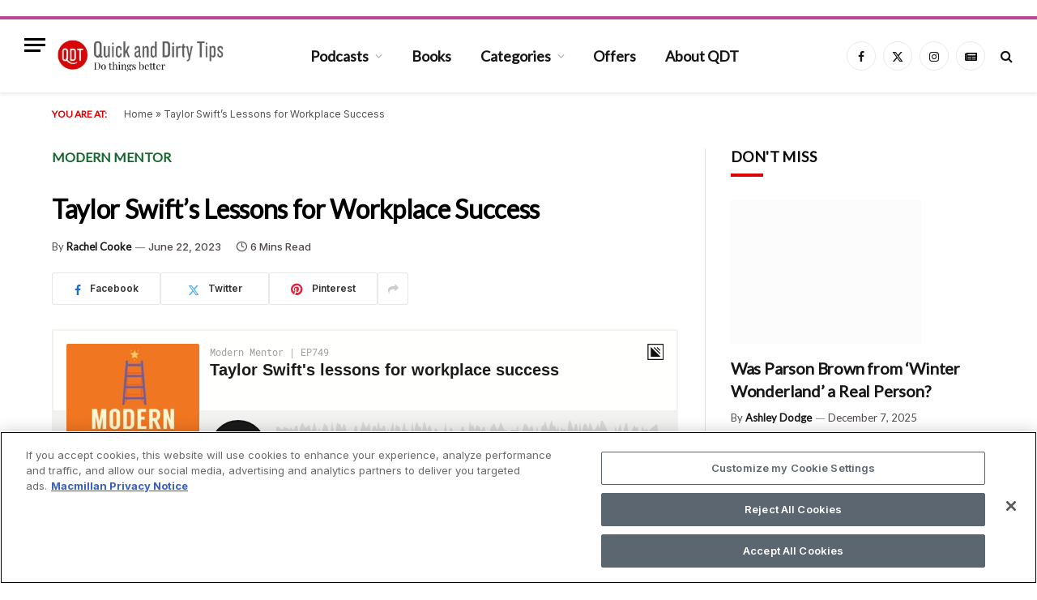

--- FILE ---
content_type: text/html; charset=UTF-8
request_url: https://www.quickanddirtytips.com/articles/taylor-swifts-lessons-for-workplace-success/
body_size: 37627
content:

<!DOCTYPE html>
<html lang="en-US" class="s-light site-s-light">
<script type="rocketlazyloadscript" data-minify="1" data-rocket-src="https://www.quickanddirtytips.com/wp-content/cache/min/1/jquery-3.6.0.min.js?ver=1768560759" data-rocket-defer defer></script>
<head><meta charset="UTF-8" /><script>if(navigator.userAgent.match(/MSIE|Internet Explorer/i)||navigator.userAgent.match(/Trident\/7\..*?rv:11/i)){var href=document.location.href;if(!href.match(/[?&]nowprocket/)){if(href.indexOf("?")==-1){if(href.indexOf("#")==-1){document.location.href=href+"?nowprocket=1"}else{document.location.href=href.replace("#","?nowprocket=1#")}}else{if(href.indexOf("#")==-1){document.location.href=href+"&nowprocket=1"}else{document.location.href=href.replace("#","&nowprocket=1#")}}}}</script><script>(()=>{class RocketLazyLoadScripts{constructor(){this.v="2.0.4",this.userEvents=["keydown","keyup","mousedown","mouseup","mousemove","mouseover","mouseout","touchmove","touchstart","touchend","touchcancel","wheel","click","dblclick","input"],this.attributeEvents=["onblur","onclick","oncontextmenu","ondblclick","onfocus","onmousedown","onmouseenter","onmouseleave","onmousemove","onmouseout","onmouseover","onmouseup","onmousewheel","onscroll","onsubmit"]}async t(){this.i(),this.o(),/iP(ad|hone)/.test(navigator.userAgent)&&this.h(),this.u(),this.l(this),this.m(),this.k(this),this.p(this),this._(),await Promise.all([this.R(),this.L()]),this.lastBreath=Date.now(),this.S(this),this.P(),this.D(),this.O(),this.M(),await this.C(this.delayedScripts.normal),await this.C(this.delayedScripts.defer),await this.C(this.delayedScripts.async),await this.T(),await this.F(),await this.j(),await this.A(),window.dispatchEvent(new Event("rocket-allScriptsLoaded")),this.everythingLoaded=!0,this.lastTouchEnd&&await new Promise(t=>setTimeout(t,500-Date.now()+this.lastTouchEnd)),this.I(),this.H(),this.U(),this.W()}i(){this.CSPIssue=sessionStorage.getItem("rocketCSPIssue"),document.addEventListener("securitypolicyviolation",t=>{this.CSPIssue||"script-src-elem"!==t.violatedDirective||"data"!==t.blockedURI||(this.CSPIssue=!0,sessionStorage.setItem("rocketCSPIssue",!0))},{isRocket:!0})}o(){window.addEventListener("pageshow",t=>{this.persisted=t.persisted,this.realWindowLoadedFired=!0},{isRocket:!0}),window.addEventListener("pagehide",()=>{this.onFirstUserAction=null},{isRocket:!0})}h(){let t;function e(e){t=e}window.addEventListener("touchstart",e,{isRocket:!0}),window.addEventListener("touchend",function i(o){o.changedTouches[0]&&t.changedTouches[0]&&Math.abs(o.changedTouches[0].pageX-t.changedTouches[0].pageX)<10&&Math.abs(o.changedTouches[0].pageY-t.changedTouches[0].pageY)<10&&o.timeStamp-t.timeStamp<200&&(window.removeEventListener("touchstart",e,{isRocket:!0}),window.removeEventListener("touchend",i,{isRocket:!0}),"INPUT"===o.target.tagName&&"text"===o.target.type||(o.target.dispatchEvent(new TouchEvent("touchend",{target:o.target,bubbles:!0})),o.target.dispatchEvent(new MouseEvent("mouseover",{target:o.target,bubbles:!0})),o.target.dispatchEvent(new PointerEvent("click",{target:o.target,bubbles:!0,cancelable:!0,detail:1,clientX:o.changedTouches[0].clientX,clientY:o.changedTouches[0].clientY})),event.preventDefault()))},{isRocket:!0})}q(t){this.userActionTriggered||("mousemove"!==t.type||this.firstMousemoveIgnored?"keyup"===t.type||"mouseover"===t.type||"mouseout"===t.type||(this.userActionTriggered=!0,this.onFirstUserAction&&this.onFirstUserAction()):this.firstMousemoveIgnored=!0),"click"===t.type&&t.preventDefault(),t.stopPropagation(),t.stopImmediatePropagation(),"touchstart"===this.lastEvent&&"touchend"===t.type&&(this.lastTouchEnd=Date.now()),"click"===t.type&&(this.lastTouchEnd=0),this.lastEvent=t.type,t.composedPath&&t.composedPath()[0].getRootNode()instanceof ShadowRoot&&(t.rocketTarget=t.composedPath()[0]),this.savedUserEvents.push(t)}u(){this.savedUserEvents=[],this.userEventHandler=this.q.bind(this),this.userEvents.forEach(t=>window.addEventListener(t,this.userEventHandler,{passive:!1,isRocket:!0})),document.addEventListener("visibilitychange",this.userEventHandler,{isRocket:!0})}U(){this.userEvents.forEach(t=>window.removeEventListener(t,this.userEventHandler,{passive:!1,isRocket:!0})),document.removeEventListener("visibilitychange",this.userEventHandler,{isRocket:!0}),this.savedUserEvents.forEach(t=>{(t.rocketTarget||t.target).dispatchEvent(new window[t.constructor.name](t.type,t))})}m(){const t="return false",e=Array.from(this.attributeEvents,t=>"data-rocket-"+t),i="["+this.attributeEvents.join("],[")+"]",o="[data-rocket-"+this.attributeEvents.join("],[data-rocket-")+"]",s=(e,i,o)=>{o&&o!==t&&(e.setAttribute("data-rocket-"+i,o),e["rocket"+i]=new Function("event",o),e.setAttribute(i,t))};new MutationObserver(t=>{for(const n of t)"attributes"===n.type&&(n.attributeName.startsWith("data-rocket-")||this.everythingLoaded?n.attributeName.startsWith("data-rocket-")&&this.everythingLoaded&&this.N(n.target,n.attributeName.substring(12)):s(n.target,n.attributeName,n.target.getAttribute(n.attributeName))),"childList"===n.type&&n.addedNodes.forEach(t=>{if(t.nodeType===Node.ELEMENT_NODE)if(this.everythingLoaded)for(const i of[t,...t.querySelectorAll(o)])for(const t of i.getAttributeNames())e.includes(t)&&this.N(i,t.substring(12));else for(const e of[t,...t.querySelectorAll(i)])for(const t of e.getAttributeNames())this.attributeEvents.includes(t)&&s(e,t,e.getAttribute(t))})}).observe(document,{subtree:!0,childList:!0,attributeFilter:[...this.attributeEvents,...e]})}I(){this.attributeEvents.forEach(t=>{document.querySelectorAll("[data-rocket-"+t+"]").forEach(e=>{this.N(e,t)})})}N(t,e){const i=t.getAttribute("data-rocket-"+e);i&&(t.setAttribute(e,i),t.removeAttribute("data-rocket-"+e))}k(t){Object.defineProperty(HTMLElement.prototype,"onclick",{get(){return this.rocketonclick||null},set(e){this.rocketonclick=e,this.setAttribute(t.everythingLoaded?"onclick":"data-rocket-onclick","this.rocketonclick(event)")}})}S(t){function e(e,i){let o=e[i];e[i]=null,Object.defineProperty(e,i,{get:()=>o,set(s){t.everythingLoaded?o=s:e["rocket"+i]=o=s}})}e(document,"onreadystatechange"),e(window,"onload"),e(window,"onpageshow");try{Object.defineProperty(document,"readyState",{get:()=>t.rocketReadyState,set(e){t.rocketReadyState=e},configurable:!0}),document.readyState="loading"}catch(t){console.log("WPRocket DJE readyState conflict, bypassing")}}l(t){this.originalAddEventListener=EventTarget.prototype.addEventListener,this.originalRemoveEventListener=EventTarget.prototype.removeEventListener,this.savedEventListeners=[],EventTarget.prototype.addEventListener=function(e,i,o){o&&o.isRocket||!t.B(e,this)&&!t.userEvents.includes(e)||t.B(e,this)&&!t.userActionTriggered||e.startsWith("rocket-")||t.everythingLoaded?t.originalAddEventListener.call(this,e,i,o):(t.savedEventListeners.push({target:this,remove:!1,type:e,func:i,options:o}),"mouseenter"!==e&&"mouseleave"!==e||t.originalAddEventListener.call(this,e,t.savedUserEvents.push,o))},EventTarget.prototype.removeEventListener=function(e,i,o){o&&o.isRocket||!t.B(e,this)&&!t.userEvents.includes(e)||t.B(e,this)&&!t.userActionTriggered||e.startsWith("rocket-")||t.everythingLoaded?t.originalRemoveEventListener.call(this,e,i,o):t.savedEventListeners.push({target:this,remove:!0,type:e,func:i,options:o})}}J(t,e){this.savedEventListeners=this.savedEventListeners.filter(i=>{let o=i.type,s=i.target||window;return e!==o||t!==s||(this.B(o,s)&&(i.type="rocket-"+o),this.$(i),!1)})}H(){EventTarget.prototype.addEventListener=this.originalAddEventListener,EventTarget.prototype.removeEventListener=this.originalRemoveEventListener,this.savedEventListeners.forEach(t=>this.$(t))}$(t){t.remove?this.originalRemoveEventListener.call(t.target,t.type,t.func,t.options):this.originalAddEventListener.call(t.target,t.type,t.func,t.options)}p(t){let e;function i(e){return t.everythingLoaded?e:e.split(" ").map(t=>"load"===t||t.startsWith("load.")?"rocket-jquery-load":t).join(" ")}function o(o){function s(e){const s=o.fn[e];o.fn[e]=o.fn.init.prototype[e]=function(){return this[0]===window&&t.userActionTriggered&&("string"==typeof arguments[0]||arguments[0]instanceof String?arguments[0]=i(arguments[0]):"object"==typeof arguments[0]&&Object.keys(arguments[0]).forEach(t=>{const e=arguments[0][t];delete arguments[0][t],arguments[0][i(t)]=e})),s.apply(this,arguments),this}}if(o&&o.fn&&!t.allJQueries.includes(o)){const e={DOMContentLoaded:[],"rocket-DOMContentLoaded":[]};for(const t in e)document.addEventListener(t,()=>{e[t].forEach(t=>t())},{isRocket:!0});o.fn.ready=o.fn.init.prototype.ready=function(i){function s(){parseInt(o.fn.jquery)>2?setTimeout(()=>i.bind(document)(o)):i.bind(document)(o)}return"function"==typeof i&&(t.realDomReadyFired?!t.userActionTriggered||t.fauxDomReadyFired?s():e["rocket-DOMContentLoaded"].push(s):e.DOMContentLoaded.push(s)),o([])},s("on"),s("one"),s("off"),t.allJQueries.push(o)}e=o}t.allJQueries=[],o(window.jQuery),Object.defineProperty(window,"jQuery",{get:()=>e,set(t){o(t)}})}P(){const t=new Map;document.write=document.writeln=function(e){const i=document.currentScript,o=document.createRange(),s=i.parentElement;let n=t.get(i);void 0===n&&(n=i.nextSibling,t.set(i,n));const c=document.createDocumentFragment();o.setStart(c,0),c.appendChild(o.createContextualFragment(e)),s.insertBefore(c,n)}}async R(){return new Promise(t=>{this.userActionTriggered?t():this.onFirstUserAction=t})}async L(){return new Promise(t=>{document.addEventListener("DOMContentLoaded",()=>{this.realDomReadyFired=!0,t()},{isRocket:!0})})}async j(){return this.realWindowLoadedFired?Promise.resolve():new Promise(t=>{window.addEventListener("load",t,{isRocket:!0})})}M(){this.pendingScripts=[];this.scriptsMutationObserver=new MutationObserver(t=>{for(const e of t)e.addedNodes.forEach(t=>{"SCRIPT"!==t.tagName||t.noModule||t.isWPRocket||this.pendingScripts.push({script:t,promise:new Promise(e=>{const i=()=>{const i=this.pendingScripts.findIndex(e=>e.script===t);i>=0&&this.pendingScripts.splice(i,1),e()};t.addEventListener("load",i,{isRocket:!0}),t.addEventListener("error",i,{isRocket:!0}),setTimeout(i,1e3)})})})}),this.scriptsMutationObserver.observe(document,{childList:!0,subtree:!0})}async F(){await this.X(),this.pendingScripts.length?(await this.pendingScripts[0].promise,await this.F()):this.scriptsMutationObserver.disconnect()}D(){this.delayedScripts={normal:[],async:[],defer:[]},document.querySelectorAll("script[type$=rocketlazyloadscript]").forEach(t=>{t.hasAttribute("data-rocket-src")?t.hasAttribute("async")&&!1!==t.async?this.delayedScripts.async.push(t):t.hasAttribute("defer")&&!1!==t.defer||"module"===t.getAttribute("data-rocket-type")?this.delayedScripts.defer.push(t):this.delayedScripts.normal.push(t):this.delayedScripts.normal.push(t)})}async _(){await this.L();let t=[];document.querySelectorAll("script[type$=rocketlazyloadscript][data-rocket-src]").forEach(e=>{let i=e.getAttribute("data-rocket-src");if(i&&!i.startsWith("data:")){i.startsWith("//")&&(i=location.protocol+i);try{const o=new URL(i).origin;o!==location.origin&&t.push({src:o,crossOrigin:e.crossOrigin||"module"===e.getAttribute("data-rocket-type")})}catch(t){}}}),t=[...new Map(t.map(t=>[JSON.stringify(t),t])).values()],this.Y(t,"preconnect")}async G(t){if(await this.K(),!0!==t.noModule||!("noModule"in HTMLScriptElement.prototype))return new Promise(e=>{let i;function o(){(i||t).setAttribute("data-rocket-status","executed"),e()}try{if(navigator.userAgent.includes("Firefox/")||""===navigator.vendor||this.CSPIssue)i=document.createElement("script"),[...t.attributes].forEach(t=>{let e=t.nodeName;"type"!==e&&("data-rocket-type"===e&&(e="type"),"data-rocket-src"===e&&(e="src"),i.setAttribute(e,t.nodeValue))}),t.text&&(i.text=t.text),t.nonce&&(i.nonce=t.nonce),i.hasAttribute("src")?(i.addEventListener("load",o,{isRocket:!0}),i.addEventListener("error",()=>{i.setAttribute("data-rocket-status","failed-network"),e()},{isRocket:!0}),setTimeout(()=>{i.isConnected||e()},1)):(i.text=t.text,o()),i.isWPRocket=!0,t.parentNode.replaceChild(i,t);else{const i=t.getAttribute("data-rocket-type"),s=t.getAttribute("data-rocket-src");i?(t.type=i,t.removeAttribute("data-rocket-type")):t.removeAttribute("type"),t.addEventListener("load",o,{isRocket:!0}),t.addEventListener("error",i=>{this.CSPIssue&&i.target.src.startsWith("data:")?(console.log("WPRocket: CSP fallback activated"),t.removeAttribute("src"),this.G(t).then(e)):(t.setAttribute("data-rocket-status","failed-network"),e())},{isRocket:!0}),s?(t.fetchPriority="high",t.removeAttribute("data-rocket-src"),t.src=s):t.src="data:text/javascript;base64,"+window.btoa(unescape(encodeURIComponent(t.text)))}}catch(i){t.setAttribute("data-rocket-status","failed-transform"),e()}});t.setAttribute("data-rocket-status","skipped")}async C(t){const e=t.shift();return e?(e.isConnected&&await this.G(e),this.C(t)):Promise.resolve()}O(){this.Y([...this.delayedScripts.normal,...this.delayedScripts.defer,...this.delayedScripts.async],"preload")}Y(t,e){this.trash=this.trash||[];let i=!0;var o=document.createDocumentFragment();t.forEach(t=>{const s=t.getAttribute&&t.getAttribute("data-rocket-src")||t.src;if(s&&!s.startsWith("data:")){const n=document.createElement("link");n.href=s,n.rel=e,"preconnect"!==e&&(n.as="script",n.fetchPriority=i?"high":"low"),t.getAttribute&&"module"===t.getAttribute("data-rocket-type")&&(n.crossOrigin=!0),t.crossOrigin&&(n.crossOrigin=t.crossOrigin),t.integrity&&(n.integrity=t.integrity),t.nonce&&(n.nonce=t.nonce),o.appendChild(n),this.trash.push(n),i=!1}}),document.head.appendChild(o)}W(){this.trash.forEach(t=>t.remove())}async T(){try{document.readyState="interactive"}catch(t){}this.fauxDomReadyFired=!0;try{await this.K(),this.J(document,"readystatechange"),document.dispatchEvent(new Event("rocket-readystatechange")),await this.K(),document.rocketonreadystatechange&&document.rocketonreadystatechange(),await this.K(),this.J(document,"DOMContentLoaded"),document.dispatchEvent(new Event("rocket-DOMContentLoaded")),await this.K(),this.J(window,"DOMContentLoaded"),window.dispatchEvent(new Event("rocket-DOMContentLoaded"))}catch(t){console.error(t)}}async A(){try{document.readyState="complete"}catch(t){}try{await this.K(),this.J(document,"readystatechange"),document.dispatchEvent(new Event("rocket-readystatechange")),await this.K(),document.rocketonreadystatechange&&document.rocketonreadystatechange(),await this.K(),this.J(window,"load"),window.dispatchEvent(new Event("rocket-load")),await this.K(),window.rocketonload&&window.rocketonload(),await this.K(),this.allJQueries.forEach(t=>t(window).trigger("rocket-jquery-load")),await this.K(),this.J(window,"pageshow");const t=new Event("rocket-pageshow");t.persisted=this.persisted,window.dispatchEvent(t),await this.K(),window.rocketonpageshow&&window.rocketonpageshow({persisted:this.persisted})}catch(t){console.error(t)}}async K(){Date.now()-this.lastBreath>45&&(await this.X(),this.lastBreath=Date.now())}async X(){return document.hidden?new Promise(t=>setTimeout(t)):new Promise(t=>requestAnimationFrame(t))}B(t,e){return e===document&&"readystatechange"===t||(e===document&&"DOMContentLoaded"===t||(e===window&&"DOMContentLoaded"===t||(e===window&&"load"===t||e===window&&"pageshow"===t)))}static run(){(new RocketLazyLoadScripts).t()}}RocketLazyLoadScripts.run()})();</script>
<script type="rocketlazyloadscript">
  // Define dataLayer and the gtag function.
  window.dataLayer = window.dataLayer || [];
  function gtag(){
	  dataLayer.push(arguments);
  }
 // Default ad_storage to 'denied'.
  gtag('consent', 'default', {
        ad_storage: "denied",
        analytics_storage: "denied",
        functionality_storage: "denied",
        personalization_storage: "denied",
        security_storage: "granted",
        ad_user_data: "denied",
        ad_personalization: "denied",
'wait_for_update': 500

  });
</script>
	
<!-- Age Gate Code start -->
<script type="rocketlazyloadscript">
let ageConfirmed;
ageConfirmed = false;
</script>
<!-- Age Gate Code end -->

<!-- OneTrust Cookies Consent Notice start -->
<script type="text/javascript" src="https://cdn.cookielaw.org/consent/c7db243b-a6c1-4ca6-9ac2-6d3eacdf22c9/OtAutoBlock.js"  data-rocket-defer defer></script>
<script src="https://cdn.cookielaw.org/scripttemplates/otSDKStub.js"  type="text/javascript" charset="UTF-8" data-domain-script="c7db243b-a6c1-4ca6-9ac2-6d3eacdf22c9"  data-rocket-defer defer></script>
<script type="rocketlazyloadscript" data-rocket-type="text/javascript">
function OptanonWrapper() { }
</script>
<!-- OneTrust Cookies Consent Notice end -->
	
	<!-- Google Tag Manager -->
<script type="rocketlazyloadscript">(function(w,d,s,l,i){w[l]=w[l]||[];w[l].push({'gtm.start':
new Date().getTime(),event:'gtm.js'});var f=d.getElementsByTagName(s)[0],
j=d.createElement(s),dl=l!='dataLayer'?'&l='+l:'';j.async=true;j.src=
'https://www.googletagmanager.com/gtm.js?id='+i+dl;f.parentNode.insertBefore(j,f);
})(window,document,'script','dataLayer','GTM-5B85476');</script>
<!-- End Google Tag Manager -->
	
	<meta name="viewport" content="width=device-width, initial-scale=1" />
    <link data-minify="1" rel="stylesheet" type="text/css" href="https://www.quickanddirtytips.com/wp-content/cache/min/1/v3/quickanddirtytips.com/ybid.css?ver=1769620927" />

<script type="rocketlazyloadscript" data-minify="1" async data-rocket-src="https://www.quickanddirtytips.com/wp-content/cache/min/1/v3/quickanddirtytips.com/ybid.js?ver=1768560760"></script>
<script type="rocketlazyloadscript">
  window.ybid = window.ybid || {};
  ybid.cmd = ybid.cmd || [];
  ybid.cmd.push(function() {
    ybid.layout('universal'); // Leave as 'universal' or add custom layout
    ybid.setTargeting("is_testing","no"); // Set to "no" for production
    
  });
</script>
	<meta name='robots' content='index, follow, max-image-preview:large, max-snippet:-1, max-video-preview:-1' />

	<!-- This site is optimized with the Yoast SEO plugin v26.7 - https://yoast.com/wordpress/plugins/seo/ -->
	<title>Taylor Swift’s Lessons for Workplace Success</title>
<link data-rocket-prefetch href="https://cdn.cookielaw.org" rel="dns-prefetch">
<link data-rocket-prefetch href="https://fonts.googleapis.com" rel="dns-prefetch">
<link data-rocket-prefetch href="https://player.simplecast.com" rel="dns-prefetch">
<link data-rocket-prefetch href="https://fservr.com" rel="dns-prefetch">
<link data-rocket-prefetch href="https://static.fservr.com" rel="dns-prefetch">
<link data-rocket-preload as="style" href="https://fonts.googleapis.com/css?family=Inter%3A400%2C500%2C600%2C700%7CUrbanist%3A400%2C500%2C600%2C700&#038;display=swap" rel="preload">
<link crossorigin data-rocket-preload as="font" href="https://fonts.gstatic.com/s/inter/v20/UcC73FwrK3iLTeHuS_nVMrMxCp50SjIa1ZL7W0Q5nw.woff2" rel="preload">
<link crossorigin data-rocket-preload as="font" href="https://fonts.gstatic.com/s/urbanist/v18/L0x-DF02iFML4hGCyMqlbS1miXK2.woff2" rel="preload">
<link href="https://fonts.googleapis.com/css?family=Inter%3A400%2C500%2C600%2C700%7CUrbanist%3A400%2C500%2C600%2C700&#038;display=swap" media="print" onload="this.media=&#039;all&#039;" rel="stylesheet">
<noscript data-wpr-hosted-gf-parameters=""><link rel="stylesheet" href="https://fonts.googleapis.com/css?family=Inter%3A400%2C500%2C600%2C700%7CUrbanist%3A400%2C500%2C600%2C700&#038;display=swap"></noscript><link rel="preload" data-rocket-preload as="image" href="https://www.quickanddirtytips.com/wp-content/uploads/2023/06/Taylor-Swift-concert-scaled-jpg-768x1024.webp" imagesrcset="https://www.quickanddirtytips.com/wp-content/uploads/2023/06/Taylor-Swift-concert-scaled-jpg-768x1024.webp 768w, https://www.quickanddirtytips.com/wp-content/uploads/2023/06/Taylor-Swift-concert-scaled-jpg-1152x1536.webp 1152w, https://www.quickanddirtytips.com/wp-content/uploads/2023/06/Taylor-Swift-concert-scaled-jpg-1536x2048.webp 1536w, https://www.quickanddirtytips.com/wp-content/uploads/2023/06/Taylor-Swift-concert-scaled-jpg-450x600.webp 450w, https://www.quickanddirtytips.com/wp-content/uploads/2023/06/Taylor-Swift-concert-scaled-jpg-1200x1600.webp 1200w, https://www.quickanddirtytips.com/wp-content/uploads/2023/06/Taylor-Swift-concert-scaled-jpg.webp 1920w" imagesizes="(max-width: 768px) 100vw, 768px" fetchpriority="high"><link rel="preload" as="image" imagesrcset="https://www.quickanddirtytips.com/wp-content/uploads/2023/06/Taylor-Swift-concert-scaled-jpg-768x1024.webp 768w, https://www.quickanddirtytips.com/wp-content/uploads/2023/06/Taylor-Swift-concert-scaled-jpg-1152x1536.webp 1152w, https://www.quickanddirtytips.com/wp-content/uploads/2023/06/Taylor-Swift-concert-scaled-jpg-1536x2048.webp 1536w, https://www.quickanddirtytips.com/wp-content/uploads/2023/06/Taylor-Swift-concert-scaled-jpg-450x600.webp 450w, https://www.quickanddirtytips.com/wp-content/uploads/2023/06/Taylor-Swift-concert-scaled-jpg-1200x1600.webp 1200w, https://www.quickanddirtytips.com/wp-content/uploads/2023/06/Taylor-Swift-concert-scaled-jpg.webp 1920w" imagesizes="(max-width: 768px) 100vw, 768px" /><link rel="preload" as="font" href="https://www.quickanddirtytips.com/wp-content/themes/smart-mag/css/icons/fonts/ts-icons.woff2?v3.2" type="font/woff2" crossorigin="anonymous" />
	<meta name="description" content="Here&#039;s why being a giver at work gives you a competitive advantage, along with some strategies to help you wisely distribute your gifts." />
	<link rel="canonical" href="https://www.quickanddirtytips.com/articles/taylor-swifts-lessons-for-workplace-success/" />
	<meta property="og:locale" content="en_US" />
	<meta property="og:type" content="article" />
	<meta property="og:title" content="Taylor Swift’s Lessons for Workplace Success" />
	<meta property="og:description" content="Here&#039;s why being a giver at work gives you a competitive advantage, along with some strategies to help you wisely distribute your gifts." />
	<meta property="og:url" content="https://www.quickanddirtytips.com/articles/taylor-swifts-lessons-for-workplace-success/" />
	<meta property="og:site_name" content="Quick and Dirty Tips" />
	<meta property="article:modified_time" content="2024-05-29T06:35:48+00:00" />
	<meta property="og:image" content="https://www.quickanddirtytips.com/wp-content/uploads/2023/06/Taylor-Swift-concert-scaled-jpg.webp" />
	<meta property="og:image:width" content="1920" />
	<meta property="og:image:height" content="2560" />
	<meta property="og:image:type" content="image/jpeg" />
	<meta name="twitter:card" content="summary_large_image" />
	<meta name="twitter:image" content="https://www.quickanddirtytips.com/wp-content/uploads/2023/06/Taylor-Swift-concert-scaled-jpg.webp" />
	<meta name="twitter:label1" content="Est. reading time" />
	<meta name="twitter:data1" content="6 minutes" />
	<script type="application/ld+json" class="yoast-schema-graph">{"@context":"https://schema.org","@graph":[{"@type":"WebPage","@id":"https://www.quickanddirtytips.com/articles/taylor-swifts-lessons-for-workplace-success/","url":"https://www.quickanddirtytips.com/articles/taylor-swifts-lessons-for-workplace-success/","name":"Taylor Swift’s Lessons for Workplace Success","isPartOf":{"@id":"https://www.quickanddirtytips.com/#website"},"primaryImageOfPage":{"@id":"https://www.quickanddirtytips.com/articles/taylor-swifts-lessons-for-workplace-success/#primaryimage"},"image":{"@id":"https://www.quickanddirtytips.com/articles/taylor-swifts-lessons-for-workplace-success/#primaryimage"},"thumbnailUrl":"https://www.quickanddirtytips.com/wp-content/uploads/2023/06/Taylor-Swift-concert-scaled-jpg.webp","datePublished":"2023-06-22T20:43:17+00:00","dateModified":"2024-05-29T06:35:48+00:00","description":"Here's why being a giver at work gives you a competitive advantage, along with some strategies to help you wisely distribute your gifts.","breadcrumb":{"@id":"https://www.quickanddirtytips.com/articles/taylor-swifts-lessons-for-workplace-success/#breadcrumb"},"inLanguage":"en-US","potentialAction":[{"@type":"ReadAction","target":["https://www.quickanddirtytips.com/articles/taylor-swifts-lessons-for-workplace-success/"]}]},{"@type":"ImageObject","inLanguage":"en-US","@id":"https://www.quickanddirtytips.com/articles/taylor-swifts-lessons-for-workplace-success/#primaryimage","url":"https://www.quickanddirtytips.com/wp-content/uploads/2023/06/Taylor-Swift-concert-scaled-jpg.webp","contentUrl":"https://www.quickanddirtytips.com/wp-content/uploads/2023/06/Taylor-Swift-concert-scaled-jpg.webp","width":1920,"height":2560,"caption":"The Taylor Swift concert, which can teach us about a good employee experience."},{"@type":"BreadcrumbList","@id":"https://www.quickanddirtytips.com/articles/taylor-swifts-lessons-for-workplace-success/#breadcrumb","itemListElement":[{"@type":"ListItem","position":1,"name":"Home","item":"https://www.quickanddirtytips.com/"},{"@type":"ListItem","position":2,"name":"Taylor Swift’s Lessons for Workplace Success"}]},{"@type":"WebSite","@id":"https://www.quickanddirtytips.com/#website","url":"https://www.quickanddirtytips.com/","name":"Quick and Dirty Tips","description":"","potentialAction":[{"@type":"SearchAction","target":{"@type":"EntryPoint","urlTemplate":"https://www.quickanddirtytips.com/?s={search_term_string}"},"query-input":{"@type":"PropertyValueSpecification","valueRequired":true,"valueName":"search_term_string"}}],"inLanguage":"en-US"}]}</script>
	<!-- / Yoast SEO plugin. -->


<link rel='dns-prefetch' href='//fonts.googleapis.com' />
<link href='https://fonts.gstatic.com' crossorigin rel='preconnect' />
<link rel="alternate" type="application/rss+xml" title="Quick and Dirty Tips &raquo; Feed" href="https://www.quickanddirtytips.com/feed/" />
<link rel="alternate" type="application/rss+xml" title="Quick and Dirty Tips &raquo; Comments Feed" href="https://www.quickanddirtytips.com/comments/feed/" />
<style id='wp-img-auto-sizes-contain-inline-css' type='text/css'>
img:is([sizes=auto i],[sizes^="auto," i]){contain-intrinsic-size:3000px 1500px}
/*# sourceURL=wp-img-auto-sizes-contain-inline-css */
</style>
<style id='wp-emoji-styles-inline-css' type='text/css'>

	img.wp-smiley, img.emoji {
		display: inline !important;
		border: none !important;
		box-shadow: none !important;
		height: 1em !important;
		width: 1em !important;
		margin: 0 0.07em !important;
		vertical-align: -0.1em !important;
		background: none !important;
		padding: 0 !important;
	}
/*# sourceURL=wp-emoji-styles-inline-css */
</style>
<link rel='stylesheet' id='wp-block-library-css' href='https://www.quickanddirtytips.com/wp-includes/css/dist/block-library/style.min.css?ver=6.9' type='text/css' media='all' />
<style id='classic-theme-styles-inline-css' type='text/css'>
/*! This file is auto-generated */
.wp-block-button__link{color:#fff;background-color:#32373c;border-radius:9999px;box-shadow:none;text-decoration:none;padding:calc(.667em + 2px) calc(1.333em + 2px);font-size:1.125em}.wp-block-file__button{background:#32373c;color:#fff;text-decoration:none}
/*# sourceURL=/wp-includes/css/classic-themes.min.css */
</style>
<style id='global-styles-inline-css' type='text/css'>
:root{--wp--preset--aspect-ratio--square: 1;--wp--preset--aspect-ratio--4-3: 4/3;--wp--preset--aspect-ratio--3-4: 3/4;--wp--preset--aspect-ratio--3-2: 3/2;--wp--preset--aspect-ratio--2-3: 2/3;--wp--preset--aspect-ratio--16-9: 16/9;--wp--preset--aspect-ratio--9-16: 9/16;--wp--preset--color--black: #000000;--wp--preset--color--cyan-bluish-gray: #abb8c3;--wp--preset--color--white: #ffffff;--wp--preset--color--pale-pink: #f78da7;--wp--preset--color--vivid-red: #cf2e2e;--wp--preset--color--luminous-vivid-orange: #ff6900;--wp--preset--color--luminous-vivid-amber: #fcb900;--wp--preset--color--light-green-cyan: #7bdcb5;--wp--preset--color--vivid-green-cyan: #00d084;--wp--preset--color--pale-cyan-blue: #8ed1fc;--wp--preset--color--vivid-cyan-blue: #0693e3;--wp--preset--color--vivid-purple: #9b51e0;--wp--preset--gradient--vivid-cyan-blue-to-vivid-purple: linear-gradient(135deg,rgb(6,147,227) 0%,rgb(155,81,224) 100%);--wp--preset--gradient--light-green-cyan-to-vivid-green-cyan: linear-gradient(135deg,rgb(122,220,180) 0%,rgb(0,208,130) 100%);--wp--preset--gradient--luminous-vivid-amber-to-luminous-vivid-orange: linear-gradient(135deg,rgb(252,185,0) 0%,rgb(255,105,0) 100%);--wp--preset--gradient--luminous-vivid-orange-to-vivid-red: linear-gradient(135deg,rgb(255,105,0) 0%,rgb(207,46,46) 100%);--wp--preset--gradient--very-light-gray-to-cyan-bluish-gray: linear-gradient(135deg,rgb(238,238,238) 0%,rgb(169,184,195) 100%);--wp--preset--gradient--cool-to-warm-spectrum: linear-gradient(135deg,rgb(74,234,220) 0%,rgb(151,120,209) 20%,rgb(207,42,186) 40%,rgb(238,44,130) 60%,rgb(251,105,98) 80%,rgb(254,248,76) 100%);--wp--preset--gradient--blush-light-purple: linear-gradient(135deg,rgb(255,206,236) 0%,rgb(152,150,240) 100%);--wp--preset--gradient--blush-bordeaux: linear-gradient(135deg,rgb(254,205,165) 0%,rgb(254,45,45) 50%,rgb(107,0,62) 100%);--wp--preset--gradient--luminous-dusk: linear-gradient(135deg,rgb(255,203,112) 0%,rgb(199,81,192) 50%,rgb(65,88,208) 100%);--wp--preset--gradient--pale-ocean: linear-gradient(135deg,rgb(255,245,203) 0%,rgb(182,227,212) 50%,rgb(51,167,181) 100%);--wp--preset--gradient--electric-grass: linear-gradient(135deg,rgb(202,248,128) 0%,rgb(113,206,126) 100%);--wp--preset--gradient--midnight: linear-gradient(135deg,rgb(2,3,129) 0%,rgb(40,116,252) 100%);--wp--preset--font-size--small: 13px;--wp--preset--font-size--medium: 20px;--wp--preset--font-size--large: 36px;--wp--preset--font-size--x-large: 42px;--wp--preset--spacing--20: 0.44rem;--wp--preset--spacing--30: 0.67rem;--wp--preset--spacing--40: 1rem;--wp--preset--spacing--50: 1.5rem;--wp--preset--spacing--60: 2.25rem;--wp--preset--spacing--70: 3.38rem;--wp--preset--spacing--80: 5.06rem;--wp--preset--shadow--natural: 6px 6px 9px rgba(0, 0, 0, 0.2);--wp--preset--shadow--deep: 12px 12px 50px rgba(0, 0, 0, 0.4);--wp--preset--shadow--sharp: 6px 6px 0px rgba(0, 0, 0, 0.2);--wp--preset--shadow--outlined: 6px 6px 0px -3px rgb(255, 255, 255), 6px 6px rgb(0, 0, 0);--wp--preset--shadow--crisp: 6px 6px 0px rgb(0, 0, 0);}:where(.is-layout-flex){gap: 0.5em;}:where(.is-layout-grid){gap: 0.5em;}body .is-layout-flex{display: flex;}.is-layout-flex{flex-wrap: wrap;align-items: center;}.is-layout-flex > :is(*, div){margin: 0;}body .is-layout-grid{display: grid;}.is-layout-grid > :is(*, div){margin: 0;}:where(.wp-block-columns.is-layout-flex){gap: 2em;}:where(.wp-block-columns.is-layout-grid){gap: 2em;}:where(.wp-block-post-template.is-layout-flex){gap: 1.25em;}:where(.wp-block-post-template.is-layout-grid){gap: 1.25em;}.has-black-color{color: var(--wp--preset--color--black) !important;}.has-cyan-bluish-gray-color{color: var(--wp--preset--color--cyan-bluish-gray) !important;}.has-white-color{color: var(--wp--preset--color--white) !important;}.has-pale-pink-color{color: var(--wp--preset--color--pale-pink) !important;}.has-vivid-red-color{color: var(--wp--preset--color--vivid-red) !important;}.has-luminous-vivid-orange-color{color: var(--wp--preset--color--luminous-vivid-orange) !important;}.has-luminous-vivid-amber-color{color: var(--wp--preset--color--luminous-vivid-amber) !important;}.has-light-green-cyan-color{color: var(--wp--preset--color--light-green-cyan) !important;}.has-vivid-green-cyan-color{color: var(--wp--preset--color--vivid-green-cyan) !important;}.has-pale-cyan-blue-color{color: var(--wp--preset--color--pale-cyan-blue) !important;}.has-vivid-cyan-blue-color{color: var(--wp--preset--color--vivid-cyan-blue) !important;}.has-vivid-purple-color{color: var(--wp--preset--color--vivid-purple) !important;}.has-black-background-color{background-color: var(--wp--preset--color--black) !important;}.has-cyan-bluish-gray-background-color{background-color: var(--wp--preset--color--cyan-bluish-gray) !important;}.has-white-background-color{background-color: var(--wp--preset--color--white) !important;}.has-pale-pink-background-color{background-color: var(--wp--preset--color--pale-pink) !important;}.has-vivid-red-background-color{background-color: var(--wp--preset--color--vivid-red) !important;}.has-luminous-vivid-orange-background-color{background-color: var(--wp--preset--color--luminous-vivid-orange) !important;}.has-luminous-vivid-amber-background-color{background-color: var(--wp--preset--color--luminous-vivid-amber) !important;}.has-light-green-cyan-background-color{background-color: var(--wp--preset--color--light-green-cyan) !important;}.has-vivid-green-cyan-background-color{background-color: var(--wp--preset--color--vivid-green-cyan) !important;}.has-pale-cyan-blue-background-color{background-color: var(--wp--preset--color--pale-cyan-blue) !important;}.has-vivid-cyan-blue-background-color{background-color: var(--wp--preset--color--vivid-cyan-blue) !important;}.has-vivid-purple-background-color{background-color: var(--wp--preset--color--vivid-purple) !important;}.has-black-border-color{border-color: var(--wp--preset--color--black) !important;}.has-cyan-bluish-gray-border-color{border-color: var(--wp--preset--color--cyan-bluish-gray) !important;}.has-white-border-color{border-color: var(--wp--preset--color--white) !important;}.has-pale-pink-border-color{border-color: var(--wp--preset--color--pale-pink) !important;}.has-vivid-red-border-color{border-color: var(--wp--preset--color--vivid-red) !important;}.has-luminous-vivid-orange-border-color{border-color: var(--wp--preset--color--luminous-vivid-orange) !important;}.has-luminous-vivid-amber-border-color{border-color: var(--wp--preset--color--luminous-vivid-amber) !important;}.has-light-green-cyan-border-color{border-color: var(--wp--preset--color--light-green-cyan) !important;}.has-vivid-green-cyan-border-color{border-color: var(--wp--preset--color--vivid-green-cyan) !important;}.has-pale-cyan-blue-border-color{border-color: var(--wp--preset--color--pale-cyan-blue) !important;}.has-vivid-cyan-blue-border-color{border-color: var(--wp--preset--color--vivid-cyan-blue) !important;}.has-vivid-purple-border-color{border-color: var(--wp--preset--color--vivid-purple) !important;}.has-vivid-cyan-blue-to-vivid-purple-gradient-background{background: var(--wp--preset--gradient--vivid-cyan-blue-to-vivid-purple) !important;}.has-light-green-cyan-to-vivid-green-cyan-gradient-background{background: var(--wp--preset--gradient--light-green-cyan-to-vivid-green-cyan) !important;}.has-luminous-vivid-amber-to-luminous-vivid-orange-gradient-background{background: var(--wp--preset--gradient--luminous-vivid-amber-to-luminous-vivid-orange) !important;}.has-luminous-vivid-orange-to-vivid-red-gradient-background{background: var(--wp--preset--gradient--luminous-vivid-orange-to-vivid-red) !important;}.has-very-light-gray-to-cyan-bluish-gray-gradient-background{background: var(--wp--preset--gradient--very-light-gray-to-cyan-bluish-gray) !important;}.has-cool-to-warm-spectrum-gradient-background{background: var(--wp--preset--gradient--cool-to-warm-spectrum) !important;}.has-blush-light-purple-gradient-background{background: var(--wp--preset--gradient--blush-light-purple) !important;}.has-blush-bordeaux-gradient-background{background: var(--wp--preset--gradient--blush-bordeaux) !important;}.has-luminous-dusk-gradient-background{background: var(--wp--preset--gradient--luminous-dusk) !important;}.has-pale-ocean-gradient-background{background: var(--wp--preset--gradient--pale-ocean) !important;}.has-electric-grass-gradient-background{background: var(--wp--preset--gradient--electric-grass) !important;}.has-midnight-gradient-background{background: var(--wp--preset--gradient--midnight) !important;}.has-small-font-size{font-size: var(--wp--preset--font-size--small) !important;}.has-medium-font-size{font-size: var(--wp--preset--font-size--medium) !important;}.has-large-font-size{font-size: var(--wp--preset--font-size--large) !important;}.has-x-large-font-size{font-size: var(--wp--preset--font-size--x-large) !important;}
:where(.wp-block-post-template.is-layout-flex){gap: 1.25em;}:where(.wp-block-post-template.is-layout-grid){gap: 1.25em;}
:where(.wp-block-term-template.is-layout-flex){gap: 1.25em;}:where(.wp-block-term-template.is-layout-grid){gap: 1.25em;}
:where(.wp-block-columns.is-layout-flex){gap: 2em;}:where(.wp-block-columns.is-layout-grid){gap: 2em;}
:root :where(.wp-block-pullquote){font-size: 1.5em;line-height: 1.6;}
/*# sourceURL=global-styles-inline-css */
</style>
<link data-minify="1" rel='stylesheet' id='ctct_form_styles-css' href='https://www.quickanddirtytips.com/wp-content/cache/min/1/wp-content/plugins/constant-contact-forms/assets/css/style.css?ver=1769620927' type='text/css' media='all' />
<link data-minify="1" rel='stylesheet' id='smartmag-core-css' href='https://www.quickanddirtytips.com/wp-content/cache/min/1/wp-content/themes/smart-mag/style.css?ver=1769620927' type='text/css' media='all' />
<style id='smartmag-core-inline-css' type='text/css'>
:root { --c-main: #ba4994;
--c-main-rgb: 186,73,148;
--text-font: "Inter", system-ui, -apple-system, "Segoe UI", Arial, sans-serif;
--body-font: "Inter", system-ui, -apple-system, "Segoe UI", Arial, sans-serif;
--title-font: "Urbanist", system-ui, -apple-system, "Segoe UI", Arial, sans-serif;
--title-size-xs: 15px;
--title-size-s: 17px;
--title-fw-semi: 700;
--main-width: 1170px;
--sidebar-width: 31.925%; }
.post-title:not(._) { letter-spacing: -0.01em; }
.wrap { width: 50%; }
:root { --wrap-padding: 93px; }
.smart-head-main { --c-shadow: rgba(0,0,0,0.07); }
.smart-head-main .smart-head-mid { --head-h: 94px; border-top-width: 4px; border-top-color: var(--c-main); }
.navigation-main .menu > li > a { font-size: 14px; font-weight: bold; letter-spacing: .06em; }
.navigation-main .menu > li li a { font-weight: 500; }
.smart-head-mobile .smart-head-mid { border-top-width: 4px; border-top-color: var(--c-main); }
.smart-head-main .spc-social { --spc-social-fs: 16px; --spc-social-size: 36px; }
.main-footer .upper-footer { background-color: #f3eef2; }
.main-footer .lower-footer { background-color: #ffffff; }
.lower-footer .inner { padding-top: 42px; padding-bottom: 42px; }
.block-head-c2 .heading { font-size: 18px; font-weight: bold; letter-spacing: 0.025em; }
.block-head-c2 { --line-weight: 4px; --c-line: #ffcb4c; }
.block-head-c2 .heading { color: #0a0a0a; }
.s-dark .block-head-c2 .heading { color: #ffffff; }
.has-nums .l-post { --num-font: "Urbanist", system-ui, -apple-system, "Segoe UI", Arial, sans-serif; }
.has-nums-a .l-post .post-title:before,
.has-nums-b .l-post .content:before { font-weight: 500; }
.has-nums:not(.has-nums-c) { --num-color: var(--c-main); }
.has-nums-a .l-post .post-title:before,
.has-nums-b .l-post .content:before { content: counter(ts-loop) "."; }
.post-meta-single .meta-item, .post-meta-single .text-in { font-size: 13px; font-weight: 500; }
.entry-content { line-height: 1.75; }
.site-s-light .s-head-modern .sub-title { color: #5e5e5e; }
@media (min-width: 1200px) { .entry-content { font-size: 16px; }
.s-head-modern-a .post-title { font-size: 39px; } }
@media (min-width: 941px) and (max-width: 1200px) { .navigation-main .menu > li > a { font-size: calc(10px + (14px - 10px) * .7); } }
@media (min-width: 768px) and (max-width: 940px) { .ts-contain, .main { padding-left: 35px; padding-right: 35px; }
.layout-boxed-inner { --wrap-padding: 35px; }
:root { --wrap-padding: 35px; } }
@media (max-width: 767px) { .ts-contain, .main { padding-left: 25px; padding-right: 25px; }
.layout-boxed-inner { --wrap-padding: 25px; }
:root { --wrap-padding: 25px; }
.post-meta-single .meta-item, .post-meta-single .text-in { font-size: 12px; } }
@media (min-width: 940px) and (max-width: 1300px) { :root { --wrap-padding: min(93px, 5vw); } }


/*# sourceURL=smartmag-core-inline-css */
</style>
<link data-minify="1" rel='stylesheet' id='smartmag-magnific-popup-css' href='https://www.quickanddirtytips.com/wp-content/cache/min/1/wp-content/themes/smart-mag/css/lightbox.css?ver=1769620927' type='text/css' media='all' />
<link data-minify="1" rel='stylesheet' id='smartmag-icons-css' href='https://www.quickanddirtytips.com/wp-content/cache/min/1/wp-content/themes/smart-mag/css/icons/icons.css?ver=1769620927' type='text/css' media='all' />
<link data-minify="1" rel='stylesheet' id='smart-mag-child-css' href='https://www.quickanddirtytips.com/wp-content/cache/min/1/wp-content/themes/smart-mag-child/style.css?ver=1769620927' type='text/css' media='all' />

<link data-minify="1" rel='stylesheet' id='ekit-widget-styles-css' href='https://www.quickanddirtytips.com/wp-content/cache/min/1/wp-content/plugins/elementskit-lite/widgets/init/assets/css/widget-styles.css?ver=1769620927' type='text/css' media='all' />
<link data-minify="1" rel='stylesheet' id='ekit-responsive-css' href='https://www.quickanddirtytips.com/wp-content/cache/min/1/wp-content/plugins/elementskit-lite/widgets/init/assets/css/responsive.css?ver=1769620927' type='text/css' media='all' />
<script type="rocketlazyloadscript" data-rocket-type="text/javascript" id="smartmag-lazy-inline-js-after">
/* <![CDATA[ */
/**
 * @copyright ThemeSphere
 * @preserve
 */
var BunyadLazy={};BunyadLazy.load=function(){function a(e,n){var t={};e.dataset.bgset&&e.dataset.sizes?(t.sizes=e.dataset.sizes,t.srcset=e.dataset.bgset):t.src=e.dataset.bgsrc,function(t){var a=t.dataset.ratio;if(0<a){const e=t.parentElement;if(e.classList.contains("media-ratio")){const n=e.style;n.getPropertyValue("--a-ratio")||(n.paddingBottom=100/a+"%")}}}(e);var a,o=document.createElement("img");for(a in o.onload=function(){var t="url('"+(o.currentSrc||o.src)+"')",a=e.style;a.backgroundImage!==t&&requestAnimationFrame(()=>{a.backgroundImage=t,n&&n()}),o.onload=null,o.onerror=null,o=null},o.onerror=o.onload,t)o.setAttribute(a,t[a]);o&&o.complete&&0<o.naturalWidth&&o.onload&&o.onload()}function e(t){t.dataset.loaded||a(t,()=>{document.dispatchEvent(new Event("lazyloaded")),t.dataset.loaded=1})}function n(t){"complete"===document.readyState?t():window.addEventListener("load",t)}return{initEarly:function(){var t,a=()=>{document.querySelectorAll(".img.bg-cover:not(.lazyload)").forEach(e)};"complete"!==document.readyState?(t=setInterval(a,150),n(()=>{a(),clearInterval(t)})):a()},callOnLoad:n,initBgImages:function(t){t&&n(()=>{document.querySelectorAll(".img.bg-cover").forEach(e)})},bgLoad:a}}(),BunyadLazy.load.initEarly();
//# sourceURL=smartmag-lazy-inline-js-after
/* ]]> */
</script>
<script type="rocketlazyloadscript" data-rocket-type="text/javascript" data-rocket-src="https://www.quickanddirtytips.com/wp-includes/js/jquery/jquery.min.js?ver=3.7.1" id="jquery-core-js" data-rocket-defer defer></script>
<script type="rocketlazyloadscript" data-rocket-type="text/javascript" data-rocket-src="https://www.quickanddirtytips.com/wp-includes/js/jquery/jquery-migrate.min.js?ver=3.4.1" id="jquery-migrate-js" data-rocket-defer defer></script>
<link rel="https://api.w.org/" href="https://www.quickanddirtytips.com/wp-json/" /><link rel="alternate" title="JSON" type="application/json" href="https://www.quickanddirtytips.com/wp-json/wp/v2/articles/50372" /><link rel="EditURI" type="application/rsd+xml" title="RSD" href="https://www.quickanddirtytips.com/xmlrpc.php?rsd" />
<link rel='shortlink' href='https://www.quickanddirtytips.com/?p=50372' />
<!-- start Simple Custom CSS and JS -->
<style type="text/css">
/* Add your CSS code here.

For example:
.example {
    color: red;
}

For brushing up on your CSS knowledge, check out http://www.w3schools.com/css/css_syntax.asp

End of comment */ 

body.single-books div.s-post-modern .comments {
    display: none;
}</style>
<!-- end Simple Custom CSS and JS -->
<!-- start Simple Custom CSS and JS -->
<script type="rocketlazyloadscript" data-rocket-type="text/javascript">window.addEventListener('DOMContentLoaded', function() {
jQuery(document).ready(function() {
    jQuery(".spc-social-block i").removeClass("icon");
});

});</script>
<!-- end Simple Custom CSS and JS -->
<!-- start Simple Custom CSS and JS -->
<script type="rocketlazyloadscript" data-rocket-type="text/javascript">window.addEventListener('DOMContentLoaded', function() {
/* Default comment here */ 

jQuery(document).ready(function( $ ){
   jQuery(".podcast-slider .owl-dots .owl-dot span").text("Your text here");
});

jQuery(document).on('click', '.offer-input-submit', function (event) {
            event.preventDefault(); // stop post action
            var dataString = jQuery("#macsite").serialize();
            jQuery.ajax({
                type: "POST",
                url: 'https://read.macmillan.com/promo',
                data: dataString,
                success: function (result) {
					jQuery.ajax({
						type: "POST",
						url: 'https://www.quickanddirtytips.com/wp-admin/admin-ajax.php',
						data: {'action':'get_offer_file','url':window.location.href},
						success: function (result) {
							jQuery("#offer-result").html("<a href='"+result+"' target='_blank' class='download-link' rel='noopener'>Download</a>");
						},
						error: function () {
							alert('error');
						},
					});
                },
                error: function () {
                    alert('error');
                },
            });
        });});</script>
<!-- end Simple Custom CSS and JS -->
<!-- start Simple Custom CSS and JS -->
 
<!-- end Simple Custom CSS and JS -->
<!-- start Simple Custom CSS and JS -->
<script type="rocketlazyloadscript" data-rocket-type="text/javascript">window.addEventListener('DOMContentLoaded', function() {
/* Default comment here */ 

jQuery(document).ready(function () {
	jQuery("#frb-blck").hide();
   jQuery("#lode-more-sec").click(function () {
        jQuery("#frb-blck").show();
        jQuery("#lode-more-sec").hide();
    });
});
});</script>
<!-- end Simple Custom CSS and JS -->
<meta name="generator" content="performance-lab 4.0.1; plugins: ">
<meta name="pubexchange:image" content="https://www.quickanddirtytips.com/wp-content/uploads/2023/06/Taylor-Swift-concert-scaled-jpg-225x300.webp">
<meta name="pubexchange:title" content="Taylor Swift’s Lessons for Workplace Success">
<!-- Stream WordPress user activity plugin v4.1.1 -->

		<script type="rocketlazyloadscript">
		var BunyadSchemeKey = 'bunyad-scheme';
		(() => {
			const d = document.documentElement;
			const c = d.classList;
			var scheme = localStorage.getItem(BunyadSchemeKey);
			
			if (scheme) {
				d.dataset.origClass = c;
				scheme === 'dark' ? c.remove('s-light', 'site-s-light') : c.remove('s-dark', 'site-s-dark');
				c.add('site-s-' + scheme, 's-' + scheme);
			}
		})();
		</script>
		<meta name="generator" content="Elementor 3.34.1; features: additional_custom_breakpoints; settings: css_print_method-external, google_font-enabled, font_display-auto">
			<style>
				.e-con.e-parent:nth-of-type(n+4):not(.e-lazyloaded):not(.e-no-lazyload),
				.e-con.e-parent:nth-of-type(n+4):not(.e-lazyloaded):not(.e-no-lazyload) * {
					background-image: none !important;
				}
				@media screen and (max-height: 1024px) {
					.e-con.e-parent:nth-of-type(n+3):not(.e-lazyloaded):not(.e-no-lazyload),
					.e-con.e-parent:nth-of-type(n+3):not(.e-lazyloaded):not(.e-no-lazyload) * {
						background-image: none !important;
					}
				}
				@media screen and (max-height: 640px) {
					.e-con.e-parent:nth-of-type(n+2):not(.e-lazyloaded):not(.e-no-lazyload),
					.e-con.e-parent:nth-of-type(n+2):not(.e-lazyloaded):not(.e-no-lazyload) * {
						background-image: none !important;
					}
				}
			</style>
			<link rel="icon" href="https://www.quickanddirtytips.com/wp-content/uploads/2022/04/favicon.png" sizes="32x32" />
<link rel="icon" href="https://www.quickanddirtytips.com/wp-content/uploads/2022/04/favicon.png" sizes="192x192" />
<link rel="apple-touch-icon" href="https://www.quickanddirtytips.com/wp-content/uploads/2022/04/favicon.png" />
<meta name="msapplication-TileImage" content="https://www.quickanddirtytips.com/wp-content/uploads/2022/04/favicon.png" />
		<style type="text/css" id="wp-custom-css">
			/*.single-qdtarchive .post-title::after {
    content: "Visit the QDT homepage to find the most up-to-date information from our experts.";
    display: block;
    font-size: 10px !important;
    font-weight: 500;
    padding-top: 20px;
	  font-style: italic;
}*/

ul.add-ul{
	margin-left: 0px;
	list-style: none;
	padding-left: 0px !important;
	margin-bottom: 20px;
}
ul.add-ul li{
	margin-bottom: 20px;
	color: #000;
}
ul.add-ul .h2-styling{
	    font-family: Lato, sans-serif;
font-size: 21px;
	color: #000;
	font-weight: 700;
}
ul.add-ul .h3-styling{
	    font-family: Lato, sans-serif;
font-size: 17.5px;
	color: #161616;
	font-weight: 700;
}
ul.add-ul .h3-styling-C{
	    font-family: Lato, sans-serif;
font-size: 17.5px;
	color: #667587;
	font-weight: 700;
}
.desert-text{
	background: none !important;
}
.white{
	background: none !important;
}
.single-articles .col-sm-8.main-content .the-post-header h1.post-title{
	color: #000 !important;
}
.after-post-title p {
    font-weight: 500;
    padding-top: 20px;
    font-style: italic;
    font-size: 50% !important;
}
body{
	max-width: 100% !important;
}
.col-sm-8 .the-post-header h1.is-title.post-title {
    display: flex;
    flex-direction: column-reverse;
}

.after-post-title a span{
    color:#ba4994;
                   
}

.after-post-title a span:hover{
    color:#000;
                   
}
/* contact us css */
.linkcolor{
	color:#008CBA;
}
img.home-img {
    position: absolute;
}

img.poadcast-home {
    position: relative !important;
    width: 27px !important;
    height: 32px !important;
    float: right !important;
    top: 10px !important;
}
/* end contact us css */

.page-id-47495 .newsletter-txt + .elementor-widget-html #macsite label:nth-child(1) {
    display:none!important;
}

.single-articles .media-ratio .wp-post-image, .media-ratio > img {
    position: absolute;
    top: 0;
    left: 0;
    width: 85%;
    height: 100%;
    object-fit: cover;
    border-radius: var(--media-radius, 0);
}

.single-articles .grid-post.grid-base-post .media-ratio .wp-post-image, .media-ratio > img {
    position: absolute;
    top: 0;
    left: 0;
    width: 75%;
    height: 100%;
    object-fit: cover;
    border-radius: var(--media-radius, 0);
}
/*@media screen and (max-width: 600px) {
.hs-form-c9f79cf5-1b36-49dc-a57f-171ba8c78097_b0d8800c-189f-45ac-ad1a-b9e4a61a8223 fieldset.form-columns-2 .hs-form-field {
    width: 60%!important;
    float: left!important;
}
	.hubformsignup .actions > .hs-button {
    background: #db0303;
    display: block;
    height: 2.5em;
    font-size: initial;
    color: #fff;
    border: 0;
    width: 33.33%;
    margin: 1em auto;
    transition: background-color 250ms;
    float: left;
}
}*/


.qdtarchive img{
    display:block !important;
}


/*main-content*/
.qdtarchive .content img.qdt-wrap-right{
    display:block !important;
}


.qdtarchive .content img.qdt-wrap-left{
    display:block !important;
}


.section h1#page-title {
    display: none;
}



.section div#block-views-qdt-article-featured-block {
    display: none;
}

aside#landmark_aside__col-4-main-sidebar-has-sep_1 .inner.theiaStickySidebar {
    position: static !important;
}


.single-qdtarchive .article-podcast {
    display: none;
}

.single-qdtarchive article#content h1#page-title { display:none;}


.single-qdtarchive .views-field.views-field-field-name p{
    display:none;
}

.single-qdtarchive .views-field.views-field-field-name {
    display: flex;
    flex-direction: row;
    float: left;
    width: 80%;
}

.single-qdtarchive .avatar-bottom-info .field-content br{
    display:none;
}

.single-qdtarchive .avatar-bottom-info .field-content {
    display: flex;
}

.single-qdtarchive .avatar-bottom-info {
    display: flex;
}

.single-qdtarchive .avatar-bottom-info .views-field.views-field-stamp {
    float: right !important;
}


.single-qdtarchive article#content .view.view-qdt-avatar-by-author-id.view-id-qdt_avatar_by_author_id.view-display-id-block_2.view-dom-id-144c82a88264058333233b17c97d7ac7 {
    display: none;
}

.single-qdtarchive article#content .lastUnit .field-content {
    display:none;
}

.single-qdtarchive article#content .article-additional-info {
    display: none;
}

.single-qdtarchive article#content .article-main-image {
    display: none;
}

.single-qdtarchive article#content .avatar-bottom-info {
    display: none !important;
}

.single-qdtarchive article#content .block-views-qdt-article-headline-block{
    display:none;
}

.single-qdtarchive .post-share.post-share-b.spc-social-colors.post-share-b3 {
    display: grid;
    position:absolute;
    top:360px;
    margin-left:-30px;
    height:250px;   
}

.single-qdtarchive .theiaStickySidebar {
    position: relative !important;
    left: 0px !important;
}

.single-qdtarchive .post-share.post-share-b.spc-social-colors.post-share-b3 a{ 
   display: contents;
}
.single-qdtarchive .post-share.post-share-b.spc-social-colors.post-share-b3 a i{ 
    height:35px !important;
}

.single-qdtarchive .post-share.post-share-b.spc-social-colors.post-share-b3 a i:before{ 
   font-size: 25px !important;
}

.single-qdtarchive .post-share.post-share-b.spc-social-colors.post-share-b3 span.label {display:none;}


.single-qdtarchive .post-share-b3 .service i {
    color: black;
}

.single-qdtarchive .links a.avatar-facebook.adaNewWindowInfo::before {
    content: "";
/*     background-image:url("https://quickanddirstg.wpengine.com/wp-content/uploads/2024/02/facebook.png"); */
    background-size: contain;
    width: 30px!important;
    height: 30px;
    position: absolute;
}

.single-qdtarchive .links a.avatar-linkedin.adaNewWindowInfo::before {
    content: "";
/*     background-image:url("https://quickanddirstg.wpengine.com/wp-content/uploads/2024/02/twitter.png"); */
    background-size: contain;
    width: 30px!important;
    height: 30px;
    position: absolute;
    
}

.single-qdtarchive .links a.avatar-pinterest.adaNewWindowInfo::before {
    content: "";
/*     background-image:url("https://quickanddirstg.wpengine.com/wp-content/uploads/2024/02/pinterest.png"); */
    background-size: contain;
    width: 30px!important;
    height: 30px;
    position: absolute;
}



.single-qdtarchive .links a {
    font-size:0
}
.single-qdtarchive .links br {
    display:none;
}
.single-qdtarchive .links{
    width:30%;
    display: grid;
    grid-template-columns: repeat(3,1fr);
}

.single-qdtarchive .subscribe{
    padding-left:0px;
}
.single-qdtarchive .subscribe .links{
    display: grid;
    grid-template-columns: repeat(4,1fr);
}
.single-qdtarchive .subscribe p{
    display:none;
}

.single-qdtarchive .qdtarchive article{
    font-family:Lato,sans-serif !important;
}

.single-qdtarchive .the-post-header h1{
    font-family:Lato,sans-serif !important;
    font-size:2rem !important;
}

.single-qdtarchive .qdtarchive article h2{
    font-size:1.5rem !important;
}

.single-qdtarchive .qdtarchive div#article-author-block {
    border-top: none !important;
}

.single-qdtarchive .qdtarchive .avatar-container {
    border-bottom: none !important;
    border-top: none !important;
}
.post-container-new {
    display: grid;
    grid-template-columns: repeat(3,1fr);
  width:1200px;
    margin:auto;
}
 
.pagination-qdt {
    width: 1200px;
    margin: auto;
}
.post-container-new .post-box-qdt{
    border:1px solid #DFE6EE;
    margin-bottom: 24px;
    margin-left:15px;
    margin-right:15px;
}
 
.post-container-new .post-thum-qdt{
    margin-bottom: 12px;
    margin-left:0px;
    margin-right:0px;
}
.post-container-new .post-box-qdt a{
    color: #313541;
    font-family: Lato, sans-serif;
    font-weight: 700;
    font-size: 1.3125rem;
}

/*Rakesh New CSS*/

.post-container-new .post-thum-qdt {
    height: 210px!important;
}
 .post-thum-qdt img.entered.lazyloaded {
    height: 100%;
}


.post-container-new .post-box-qdt a{
margin-top:20px;
}

.post-container-new .post-box-qdt a:hover{
    color:#db0303!important;
}

.post-container-new .post-thum-qdt img {
    height: 100%;
    width: 100%;
    object-fit: cover;
}

.post-container-new .post-box-qdt{
	border:unset;
}

.post-container-new {margin-top:80px;}

.parent-content a{
    font-size:20px!important;;
    line-height:28px;
    font-family:Lato,sans-serif!important;
    font-weight:700!important;
    color:#161616!important;
}

.parent-content div{
    font-size: 16px!important;
    font-weight: 400;
    line-height: 26px;
    text-rendering: optimizeLegibility;
    margin-top:15px;
	    overflow-wrap: break-word;
	font-family:Lato,sans-serif!important;
    
}

.pagination-qdt span{
    padding:7px 10px;
    border:1px solid #e8e8e8!important;
}

.pagination-qdt a{
    padding:7px 10px;
    border:1px solid #e8e8e8!important;
}

span.page-numbers.current {
    background: #db0303;
    color: #fff;
}
.pagination-qdt {
    margin-top: 50px;
    width: 1200px;
    margin: auto;
    position: relative;
    top: 30px;
		left:15px;
}

.post-container-new {
    display: grid;
    grid-template-columns: repeat(3, 1fr);
    width: 1200px;
    margin: auto;
}

@media(max-width:1230px){
.post-container-new {
    display: grid;
    grid-template-columns: repeat(3, 1fr);
    width: 100%;
    margin: auto;
}
}
@media(max-width:940px){
    .smart-head .inner.wrap {
     width: 100%;
      margin: 0px;
     
    }
    }
    @media(max-width:767px){
    .recent-articles-sec .latest-pod-detail-col img {
     height: auto !important;
     }
    }
@media(max-width:767px) and  (min-width:500px){
.post-container-new {
    display: grid;
    grid-template-columns: repeat(2, 1fr);
    width: 100%;
    margin: auto;
	}}

@media(max-width:500px){
.post-container-new {
    display: grid;
    grid-template-columns: repeat(1, 1fr);
    width: 100%;
    margin: auto;
	}}

.parent-content div {
    font-size: 16px!important;
}

.post-container-new {
margin-top:70px;
}

@media(max-width:800px){
.post-container-new {
    margin-top: 20px;
}
}


/*quick tip*/

p.quick-tip {
    color: #4F4F4F;
    font-family: Lato, sans-serif;
    font-weight: 400;
    font-size: 16px!important;
    line-height: 26px;
    background-color: #F0F0f0;
    padding: 30px;
    margin-left: 0px;
    text-indent: -48px;
    line-height: 26px !important;
}

p.quick-tip::before {
    content: "Quick Tip! ";
    display:block;
    font-family: Lato,sans-serif;
/*     color: #667587; */
	color: #4F4F4F;
    font-family: Lato, sans-serif;
    font-weight: 600;
    font-size: 18px;
    line-height: 1.6;
    margin-left:50px
}

.elementor-37656 .elementor-element.elementor-element-b400de6 {
    font-size: unset;
}

.single-qdtarchive .follow {
    display: none;
}
.single-qdtarchive .subscribe {
    display: none;
}
.single-qdtarchive .comments{display:none;}
.single-qdtarchive .author-box{display:none;}

.single-qdtarchive .post-meta-items.meta-below.has-author-img { display: none; }
.qdtarchive .content .read-time{
    display:none;
}
.qdtarchive .content .field.field-name-field-intro-text.field-type-text-long.field-label-hidden {display:none;}
 
 
.qdtarchive .content .field.field-name-field-itunes-podcast-title.field-type-text.field-label-hidden {
    display:none;
}
 
.qdtarchive .content .audio-player-avatars {
    display:none;
}
 
.qdtarchive .avatar-top-info {
    display:none;
}
.single-qdtarchive .view.view-qdt-avatar-by-author-id{
    display:none;
}
 
.single-qdtarchive .qdtarchive div#article-author-block {
    border-top: 5px solid #f27522 !important;
}
.single-qdtarchive a.broken_link {
    text-decoration:underline;
}
.page-template-qdt-article-listing-aarchive .pagination-qdt {
    position: unset !important;
margin-bottom:10px;
}
.s-head-modern-a .post-title {
	    font-size: 244%;

}
h4.hidden-h4{
	display: none;
}
.more-link {
    display: inline-block;
    margin-top: 10px;
    font-weight: bold;
}

/*quick tip end*/

div.hbspt-form {
    display: flex !important;
    justify-content: center !important;
    align-items: center !important;
/*     height: 110vh !important; */
margin: 26px 0px 0px 0px !important;
}

form div.input {
    display: block !important;
    margin-bottom: 23px !important;
}
label.hs-form-booleancheckbox-display span {
    margin: 0px 0px 0px 10px;
}
ul.inputs-list {
    list-style: none;
    margin: 0px;
}
/*list styles*/
.lists-headings{
margin-bottom:0px !important;
}
.custom-maker-lists li::marker {
    font-size: 20px;  
    font-weight: bold; 
 
}
.custom-list-styles-margins{
	margin-left:1.25rem;
}

.custom-list-styles-bold li::marker{
	font-weight:bold;
}
.custom-lists-unstyled{
	list-style-type:none;
	text-align:center;
	color: rgb(102, 117, 135);
font-family: "Playfair Display", serif;
font-size: 24px;
font-weight: 400;
}
.custom-list-unstyled-non-center{
	list-style-type:none;
	margin-left:0;
}
p.wpsm-show {
    font-size: 22px !important;
}

@media (max-width: 477px) {
    .hbspt-form {
        height: unset!important;
    }
}
@media (max-width: 480px) {
    .main-footer .upper-footer .widget {
        padding:unset!important;
    }
    footer .bold-footer-upper .ts-contain.wrap{
        width:60%!important
    }
}
.hubformsignup .form-columns-2{
    width:100%
}
@media(max-width:1024px){
footer .bold-footer-upper .ts-contain.wrap
{
  width: 100% !important;
  padding:30px;
}
}

/*-- show more button ---*/
button.show-more-button.btn.btn-secondary {
    color: #cc0000;
    font-family: Lato, sans-serif ! importaNT;
    font-size: 22px ! IMPORTANT;
    background: none ! IMPORTANT;
    font-weight: 400!IMPORTANT;
    background-color: none!important;
    border: 0px !important;
    transition: none !important;
    box-shadow: none !important;
    text-decoration: none !important;
    text-transform: capitalize!important;
}
button.show-more-button.btn.btn-secondary:hover {
 text-decoration: underline !important;
}
/*-- show more button ---*/

/*-- styling for ol items ---*/
.stlying{
	    font-weight: 400;
    font-size: 1.25rem;
	margin-left:1em;

}

.stlying1{
	    font-size: 1.5rem !important;
    margin-top: 1.35em;
    margin-bottom: 0.75em;
    font-weight: var(--title-fw-bold);
    color: var(--c-headings);
    font-family: var(--text-h-font, inherit);
    line-height: 1.5;
		margin-left:1em;

}

.stlying2{
	    font-size: 1.17em !important;
    margin-top: 1.35em;
    margin-bottom: 0.75em;
    font-weight: var(--title-fw-bold);
    color: var(--c-headings);
    font-family: var(--text-h-font, inherit);
    line-height: 1.5;
		margin-left:1em;
}
.stlying3{
    font-size: 1.5rem;
}
.stlying4{
	    font-size: 1.5rem;
			margin-left:1em;
}

.single-articles .media-ratio .wp-post-image, .media-ratio > img {
position: absolute !important;
}
		</style>
		<noscript><style id="rocket-lazyload-nojs-css">.rll-youtube-player, [data-lazy-src]{display:none !important;}</style></noscript>    <script type="rocketlazyloadscript" data-minify="1" defer data-rocket-src="https://www.quickanddirtytips.com/wp-content/cache/min/1/d/quickanddirtytips/web/js/widget.js?ver=1768560760"></script>




	<script type="rocketlazyloadscript">window.addEventListener('DOMContentLoaded', function() {
    function submit_form()
{
   
//        e.preventDefault();
        var email = jQuery('#email').val();
        var select_opt = jQuery('#select_opt').val();
        jQuery.ajax({
          type:"POST",
          url:"https://www.quickanddirtytips.com/wp-admin/admin-ajax.php",
          data: {
            action: "save_my_form",
            email : email,
            select_opt : select_opt,
          },
          success: function(results){ 
            window.location.href = '';
          },
          error: function(results) {
              alert('fail');
          }
        });
   
   
   
   
}

});</script>

	<script type="rocketlazyloadscript">window.addEventListener('DOMContentLoaded', function() {
    function submit_form()
{
   
//        e.preventDefault();
        var email = jQuery('#email').val();
        var select_opt = jQuery('#select_opt').val();
        jQuery.ajax({
          type:"POST",
          url:"https://www.quickanddirtytips.com/wp-admin/admin-ajax.php",
          data: {
            action: "save_my_form",
            email : email,
            select_opt : select_opt,
          },
          success: function(results){ 
			alert(results);  
//             $(#new).html('hello');
          },
          error: function(results) {
              alert('fail');
          }
        });
}

});</script>

	
	<style>
a.skip-main {
    left:-999px;
    position:absolute;
    top:auto;
    width:1px;
    height:1px;
    overflow:hidden;
    z-index:-999;
}
a.skip-main:focus, a.skip-main:active {
    color: #fff;
    background-color:#000;
    left: auto;
    top: auto;
    width: 30%;
    height: auto;
    overflow:auto;
    margin: 10px 35%;
    padding:5px;
    border-radius: 15px;
    border:4px solid yellow;
    text-align:center;
    font-size:1.2em;
    z-index:999;
}
</style>
<a class="skip-main" href="skipcusmain" style="display:none">Skip to main content</a>
	
	
<style id="rocket-lazyrender-inline-css">[data-wpr-lazyrender] {content-visibility: auto;}</style><meta name="generator" content="WP Rocket 3.20.3" data-wpr-features="wpr_delay_js wpr_defer_js wpr_minify_js wpr_lazyload_images wpr_lazyload_iframes wpr_preconnect_external_domains wpr_auto_preload_fonts wpr_automatic_lazy_rendering wpr_oci wpr_image_dimensions wpr_minify_css wpr_preload_links wpr_desktop" /></head>
<script type="rocketlazyloadscript" data-rocket-type="text/javascript">
    /* Put this code below the closing form tag code */
    document.getElementById("macsite").onsubmit = function () { return checkData() };
    function checkData() {
        try {
            var goodData = true;
            var msg = "";
            var currentDate = new Date;

            document.getElementById("tryagain").style.display = "none";

            var isrequired = document.querySelectorAll(".required");
            for (i = 0; i < isrequired.length; i++) {
                isrequired[i].style.borderColor = "#ccc";
                isrequired[i].style.backgroundColor = "#fff";
            }
            var errtxt = document.querySelectorAll(".errortext");
            for (i = 0; i < errtxt.length; i++) {
                errtxt[i].innerHTML = "";
            }

            if (document.forms["macsite"]["txtEmail"].value == "") {
                // msg = msg + 'You must provide an email address.\n\r';
                let myErr = document.forms["macsite"]["txtEmail"];
                errAlert(myErr, "required");
                goodData = false;
            }
            if (document.forms["macsite"]["cboCountry"].value == 'Pick one') {let myErr = document.forms['macsite']['cboCountry']; errAlert(myErr, 'required');goodData = false;}


            document.forms["macsite"]["chkCombo"].value = '';
            if (document.forms["macsite"]["cboCountry"].value == 'US') {
                document.forms["macsite"]["chkCombo"].value = 'FD2117A3-EA3F-492D-8A7D-086387C34464|3AB9A21B-149B-4612-A13B-E8E97F43E668|5C35E486-BCEB-431E-88A3-7F12B24D8FCB|3FF122CF-067A-413F-9976-7ECB3670F0C6|630481A2-C63C-483C-B073-FAABD0486DB1|EA411907-1B2F-40EA-9B62-ABF811EE6D87|8FA0B7E0-ADC5-440A-92A4-AC738F3CC5A2|9EFE3FAC-E1DB-468E-BF12-5D25A9531E9B|49ED3184-C3D8-44E1-914B-1363B18C009C|';
            } 
            else {
                if(document.forms["macsite"]["chkCombo101"].checked) document.forms["macsite"]["chkCombo"].value = document.forms["macsite"]["chkCombo"].value + document.forms["macsite"]["chkCombo101"].value; if(document.forms["macsite"]["chkCombo102"].checked) document.forms["macsite"]["chkCombo"].value = document.forms["macsite"]["chkCombo"].value + document.forms["macsite"]["chkCombo102"].value; if(document.forms["macsite"]["chkCombo103"].checked) document.forms["macsite"]["chkCombo"].value = document.forms["macsite"]["chkCombo"].value + document.forms["macsite"]["chkCombo103"].value; if(document.forms["macsite"]["chkCombo104"].checked) document.forms["macsite"]["chkCombo"].value = document.forms["macsite"]["chkCombo"].value + document.forms["macsite"]["chkCombo104"].value; if(document.forms["macsite"]["chkCombo105"].checked) document.forms["macsite"]["chkCombo"].value = document.forms["macsite"]["chkCombo"].value + document.forms["macsite"]["chkCombo105"].value; if(document.forms["macsite"]["chkCombo106"].checked) document.forms["macsite"]["chkCombo"].value = document.forms["macsite"]["chkCombo"].value + document.forms["macsite"]["chkCombo106"].value; if(document.forms["macsite"]["chkCombo107"].checked) document.forms["macsite"]["chkCombo"].value = document.forms["macsite"]["chkCombo"].value + document.forms["macsite"]["chkCombo107"].value; if(document.forms["macsite"]["chkCombo108"].checked) document.forms["macsite"]["chkCombo"].value = document.forms["macsite"]["chkCombo"].value + document.forms["macsite"]["chkCombo108"].value; if(document.forms["macsite"]["chkCombo109"].checked) document.forms["macsite"]["chkCombo"].value = document.forms["macsite"]["chkCombo"].value + document.forms["macsite"]["chkCombo109"].value; 
                
                document.getElementById("chooseone").style.display = "none";
                if (document.forms["macsite"]["chkCombo"].value == '') {
                    goodData = false;
                    //msg = msg + 'You have not selected a mailing.\n\r';
                    document.getElementById("chooseone").style.display = "block";
                }
            }


            if (goodData == true) {
                return true;
            }
            else {
                // alert(msg);
                document.getElementById("tryagain").style.display = "block";
                var elmnt = document.getElementById("tryagain");
                elmnt.scrollIntoView();
                return false;
            }
        }
        catch (err) {
            alert('Javascript error: ' + err.message);
        }
        return false;
    }

    function errAlert(myInput, message) {
        let errMessage = message;
        let input = myInput;
        input.style.borderColor = "#de0302";
        input.style.backgroundColor = "#f5f5f5";
        input.nextElementSibling.innerHTML = errMessage;

    }
    /* cross browser support */
    function nextElementSibling(el) {
        if (el) {
            while ((el = el.nextSibling) && el.nextSibling.nodeType !== 1);
            return el;
        }
    }
    

    document.addEventListener("DOMContentLoaded", function () { restrictCountries(); });
    function restrictCountries() {
        var utmSource = getParameterByName("utm_source"),
            etSource = getParameterByName("et"),
            sources = [];

        if (utmSource) {
            sources.push(utmSource);
        }

        if (etSource) {
            sources.push(etSource);
        }

        sources = sources.join("-");

        for (var i = 0; i <= document.forms.length - 1; i++) {
            if (typeof document.forms[i]["hdnSource"] !== "undefined") {
                document.forms[i]["hdnSource"].value = sources;
            }
        }

        function getParameterByName(name) {
            return decodeURIComponent((new RegExp('[?|&]' + name + '=' + '([^&;]+?)(&|#|;|$)').exec(window.top.location.search) || [, ""])[1].replace(/\+/g, '%20')) || '';
        }

        var ids = ["US", "CAN"];
        var dropDown = document.getElementById("cboCountry");

        dropDown.onchange = function () {

            document.getElementById("spnCountryMessage").style.display = "none";
            document.getElementById("submit").disabled = false;

            for (var x = 0; x < ids.length; x++) {
                document.getElementById(ids[x]).style.display = "none";
            }

            document.getElementById("chooseone").style.display = "none";
            switch (dropDown.value) {
                case "US":
                    document.getElementById('US').style.display = "block";
                    break;
                case "CAN":
                    document.getElementById('CAN').style.display = "block";
                    break;
                case "UK":
                    document.getElementById('CAN').style.display = "block";
                    break;
                case "Other":
                    document.getElementById('CAN').style.display = "block";
                    break;
                case "Pick one":
                    document.getElementById("submit").disabled = false;
                    document.getElementById("spnCountryMessage").style.display = "none";
                    break;
                default:
                    document.getElementById("submit").disabled = true;
                    document.getElementById("tryagain").style.display = "none";
                    document.getElementById("spnCountryMessage").style.display = "block";
            }
        }
    }
    $(window).on('load', function() {
    console.log($('.is-title a').length); 
    $('.is-title a').attr('title', 'Your static title here');
});
    </script>



<body class="wp-singular articles-template-default single single-articles postid-50372 wp-theme-smart-mag wp-child-theme-smart-mag-child ctct-smart-mag metaslider-plugin right-sidebar post-layout-modern has-lb has-lb-sm ts-img-hov-fade has-sb-sep layout-normal elementor-default elementor-kit-46293">
	<!-- Google Tag Manager (noscript) -->
<noscript><iframe src="https://www.googletagmanager.com/ns.html?id=GTM-5B85476"
height="0" width="0" style="display:none;visibility:hidden"></iframe></noscript>
<!-- End Google Tag Manager (noscript) -->


<!-- Footer Ad --><div  class="yad-adhesion" data-unit="quickanddirtytips.com/article/adhesion"></div>




<!-- YourBOW ad slot --><div  class="yad-leaderboard_top" data-unit="quickanddirtytips.com/article/leaderboard_top"></div><div class="main-wrap" >

	
<div  class="off-canvas-backdrop"></div>
<div  class="mobile-menu-container off-canvas s-dark hide-menu-lg" id="off-canvas">

	<div  class="off-canvas-head">
		<a href="#" class="close">
			<span class="visuallyhidden">Close Menu</span>
			<i class="tsi tsi-times"></i>
		</a>

		<div class="ts-logo">
			<img class="logo-mobile logo-image" src="data:image/svg+xml,%3Csvg%20xmlns='http://www.w3.org/2000/svg'%20viewBox='0%200%20166%2033'%3E%3C/svg%3E" width="166" height="33" alt="Quick and Dirty Tips" data-lazy-src="https://www.quickanddirtytips.com/wp-content/uploads/2022/05/logo.webp"/><noscript><img class="logo-mobile logo-image" src="https://www.quickanddirtytips.com/wp-content/uploads/2022/05/logo.webp" width="166" height="33" alt="Quick and Dirty Tips"/></noscript>		</div>
	</div>

	<div  class="off-canvas-content">

		
			<ul id="menu-menu" class="mobile-menu"><li id="menu-item-44218" class="menu-item menu-item-type-custom menu-item-object-custom menu-item-has-children menu-item-44218"><a href="/podcasts" aria-haspopup="true" aria-expanded="false" class="has-submenu">Podcasts</a>
<ul class="sub-menu">
	<li id="menu-item-46220" class="menu-item menu-item-type-post_type menu-item-object-avatars menu-item-46220"><a href="https://www.quickanddirtytips.com/grammar-girl/">Grammar Girl</a></li>
	<li id="menu-item-46219" class="menu-item menu-item-type-post_type menu-item-object-avatars menu-item-46219"><a href="https://www.quickanddirtytips.com/get-fit-guy/">Get-Fit Guy</a></li>
	<li id="menu-item-46222" class="menu-item menu-item-type-post_type menu-item-object-avatars menu-item-46222"><a href="https://www.quickanddirtytips.com/money-girl/">Money Girl</a></li>
	<li id="menu-item-48064" class="menu-item menu-item-type-post_type menu-item-object-avatars menu-item-48064"><a href="https://www.quickanddirtytips.com/project-parenthood/">Project Parenthood</a></li>
	<li id="menu-item-46224" class="menu-item menu-item-type-post_type menu-item-object-avatars menu-item-46224"><a href="https://www.quickanddirtytips.com/relationship-doctor/">Relationship Doctor</a></li>
	<li id="menu-item-47947" class="menu-item menu-item-type-post_type menu-item-object-avatars menu-item-47947"><a href="https://www.quickanddirtytips.com/modern-mentor/">Modern Mentor</a></li>
	<li id="menu-item-46223" class="menu-item menu-item-type-post_type menu-item-object-avatars menu-item-46223"><a href="https://www.quickanddirtytips.com/nutrition-diva/">Nutrition Diva</a></li>
	<li id="menu-item-47946" class="menu-item menu-item-type-post_type menu-item-object-avatars menu-item-47946"><a href="https://www.quickanddirtytips.com/savvy-psychologist/">Savvy Psychologist</a></li>
	<li id="menu-item-46227" class="menu-item menu-item-type-post_type menu-item-object-avatars menu-item-46227"><a href="https://www.quickanddirtytips.com/who-knew/">Who Knew?</a></li>
	<li id="menu-item-47945" class="menu-item menu-item-type-post_type menu-item-object-avatars menu-item-47945"><a href="https://www.quickanddirtytips.com/curious-state/">Curious State</a></li>
	<li id="menu-item-46226" class="menu-item menu-item-type-post_type menu-item-object-avatars menu-item-46226"><a href="https://www.quickanddirtytips.com/unknown-history/">Unknown History</a></li>
	<li id="menu-item-49686" class="menu-item menu-item-type-post_type menu-item-object-avatars menu-item-49686"><a href="https://www.quickanddirtytips.com/modern-manners-guy/">Modern Manners Guy</a></li>
</ul>
</li>
<li id="menu-item-44219" class="menu-item menu-item-type-custom menu-item-object-custom menu-item-44219"><a href="/books/" aria-haspopup="true" aria-expanded="false" class="has-submenu">Books</a></li>
<li id="menu-item-44220" class="menu-item menu-item-type-custom menu-item-object-custom menu-item-has-children menu-item-44220"><a href="#" aria-haspopup="true" aria-expanded="false" class="has-submenu">Categories</a>
<ul class="sub-menu">
	<li id="menu-item-44221" class="menu-item menu-item-type-taxonomy menu-item-object-category_article menu-item-44221"><a href="https://www.quickanddirtytips.com/category_article/health-fitness/">Health &amp; Fitness</a></li>
	<li id="menu-item-44222" class="menu-item menu-item-type-taxonomy menu-item-object-category_article menu-item-44222"><a href="https://www.quickanddirtytips.com/category_article/house-homes/">House &amp; Home</a></li>
	<li id="menu-item-44580" class="menu-item menu-item-type-taxonomy menu-item-object-category_article menu-item-44580"><a href="https://www.quickanddirtytips.com/category_article/parenting/">Parenting</a></li>
	<li id="menu-item-44593" class="menu-item menu-item-type-taxonomy menu-item-object-category_article menu-item-44593"><a href="https://www.quickanddirtytips.com/category_article/relationships/">Relationships</a></li>
	<li id="menu-item-44603" class="menu-item menu-item-type-taxonomy menu-item-object-category_article menu-item-44603"><a href="https://www.quickanddirtytips.com/category_article/pets/">Pets</a></li>
	<li id="menu-item-44613" class="menu-item menu-item-type-taxonomy menu-item-object-category_article menu-item-44613"><a href="https://www.quickanddirtytips.com/category_article/education/">Education</a></li>
	<li id="menu-item-44620" class="menu-item menu-item-type-taxonomy menu-item-object-category_article menu-item-44620"><a href="https://www.quickanddirtytips.com/category_article/tech/">Tech</a></li>
	<li id="menu-item-44629" class="menu-item menu-item-type-taxonomy menu-item-object-category_article menu-item-44629"><a href="https://www.quickanddirtytips.com/category_article/productivity/">Productivity</a></li>
	<li id="menu-item-44637" class="menu-item menu-item-type-taxonomy menu-item-object-category_article current-articles-ancestor current-menu-parent current-articles-parent menu-item-44637"><a href="https://www.quickanddirtytips.com/category_article/business_career/">Business &amp; Career</a></li>
	<li id="menu-item-44645" class="menu-item menu-item-type-taxonomy menu-item-object-category_article menu-item-44645"><a href="https://www.quickanddirtytips.com/category_article/money-finance/">Money &amp; Finance</a></li>
</ul>
</li>
<li id="menu-item-44223" class="menu-item menu-item-type-custom menu-item-object-custom menu-item-44223"><a href="/offers" aria-haspopup="true" aria-expanded="false" class="has-submenu">Offers</a></li>
<li id="menu-item-44224" class="menu-item menu-item-type-custom menu-item-object-custom menu-item-44224"><a href="/about-quick-and-dirty-tips/" aria-haspopup="true" aria-expanded="false" class="has-submenu">About QDT</a></li>
</ul>
		
					<div class="off-canvas-widgets">
				
		<div id="smartmag-block-posts-small-2" class="widget ts-block-widget smartmag-widget-posts-small">		
		<div class="block">
					<section class="block-wrap block-posts-small block-sc mb-none" data-id="1">

			<div class="widget-title block-head block-head-ac block-head-b"><h5 class="heading">What's Hot</h5></div>	
			<div class="block-content">
				
	<div class="loop loop-small loop-small-a loop-sep loop-small-sep grid grid-1 md:grid-1 sm:grid-1 xs:grid-1">

					
<article class="l-post small-post small-a-post m-pos-left">

	
			<div class="media pickones">

		
			<a href="https://www.quickanddirtytips.com/articles/was-parson-brown-from-winter-wonderland-a-real-person/" class="image-link media-ratio ar-bunyad-thumb" title="Was Parson Brown from ‘Winter Wonderland’ a Real Person?"><span data-bgsrc="https://www.quickanddirtytips.com/wp-content/uploads/2020/12/MarriedSnowmen-edited-300x200.jpg" class="img bg-cover wp-post-image attachment-medium size-medium lazyload" data-bgset="https://www.quickanddirtytips.com/wp-content/uploads/2020/12/MarriedSnowmen-edited-300x200.jpg 300w, https://www.quickanddirtytips.com/wp-content/uploads/2020/12/MarriedSnowmen-edited-1024x684.jpg 1024w, https://www.quickanddirtytips.com/wp-content/uploads/2020/12/MarriedSnowmen-edited-768x513.jpg 768w, https://www.quickanddirtytips.com/wp-content/uploads/2020/12/MarriedSnowmen-edited-150x100.jpg 150w, https://www.quickanddirtytips.com/wp-content/uploads/2020/12/MarriedSnowmen-edited-450x300.jpg 450w, https://www.quickanddirtytips.com/wp-content/uploads/2020/12/MarriedSnowmen-edited.jpg 1200w" data-sizes="(max-width: 107px) 100vw, 107px" role="img" aria-label="Two snowmen getting married"></span></a>			
			
			
			
		
		</div>
	

	
		<div class="content test">

			<div class="post-meta post-meta-a post-meta-left has-below"><h2 class="is-title post-title"><a href="https://www.quickanddirtytips.com/articles/was-parson-brown-from-winter-wonderland-a-real-person/">Was Parson Brown from ‘Winter Wonderland’ a Real Person?</a></h2><div class="post-meta-items meta-below"><span class="meta-item date"><span class="date-link"><time class="post-date" datetime="2025-12-07T12:42:06+00:00">December 7, 2025</time></span></span></div></div>			
			
			

		</div>

	
</article>
	
					
<article class="l-post small-post small-a-post m-pos-left">

	
			<div class="media pickones">

		
			<a href="https://www.quickanddirtytips.com/articles/the-grammar-trick-every-ad-is-using/" class="image-link media-ratio ar-bunyad-thumb" title="The Grammar Trick Every Ad Is Using"><span data-bgsrc="https://www.quickanddirtytips.com/wp-content/uploads/2025/11/grammar-in-ads-2-300x169.jpg" class="img bg-cover wp-post-image attachment-medium size-medium lazyload" data-bgset="https://www.quickanddirtytips.com/wp-content/uploads/2025/11/grammar-in-ads-2-300x169.jpg 300w, https://www.quickanddirtytips.com/wp-content/uploads/2025/11/grammar-in-ads-2-1024x576.jpg 1024w, https://www.quickanddirtytips.com/wp-content/uploads/2025/11/grammar-in-ads-2-768x432.jpg 768w, https://www.quickanddirtytips.com/wp-content/uploads/2025/11/grammar-in-ads-2-1536x864.jpg 1536w, https://www.quickanddirtytips.com/wp-content/uploads/2025/11/grammar-in-ads-2-150x84.jpg 150w, https://www.quickanddirtytips.com/wp-content/uploads/2025/11/grammar-in-ads-2-450x253.jpg 450w, https://www.quickanddirtytips.com/wp-content/uploads/2025/11/grammar-in-ads-2-1200x675.jpg 1200w, https://www.quickanddirtytips.com/wp-content/uploads/2025/11/grammar-in-ads-2.jpg 1920w" data-sizes="(max-width: 107px) 100vw, 107px" role="img" aria-label="meet happy"></span></a>			
			
			
			
		
		</div>
	

	
		<div class="content test">

			<div class="post-meta post-meta-a post-meta-left has-below"><h2 class="is-title post-title"><a href="https://www.quickanddirtytips.com/articles/the-grammar-trick-every-ad-is-using/">The Grammar Trick Every Ad Is Using</a></h2><div class="post-meta-items meta-below"><span class="meta-item date"><span class="date-link"><time class="post-date" datetime="2025-12-02T14:57:37+00:00">December 2, 2025</time></span></span></div></div>			
			
			

		</div>

	
</article>
	
					
<article class="l-post small-post small-a-post m-pos-left">

	
			<div class="media pickones">

		
			<a href="https://www.quickanddirtytips.com/articles/the-quick-and-dirty-guide-to-dscr-loans-for-property-buyers/" class="image-link media-ratio ar-bunyad-thumb" title="The Quick and Dirty Guide to DSCR Loans for Property Buyers"><span data-bgsrc="https://www.quickanddirtytips.com/wp-content/uploads/2025/10/shutterstock_1854912247-300x200.jpg" class="img bg-cover wp-post-image attachment-medium size-medium lazyload" data-bgset="https://www.quickanddirtytips.com/wp-content/uploads/2025/10/shutterstock_1854912247-300x200.jpg 300w, https://www.quickanddirtytips.com/wp-content/uploads/2025/10/shutterstock_1854912247-1024x683.jpg 1024w, https://www.quickanddirtytips.com/wp-content/uploads/2025/10/shutterstock_1854912247-768x512.jpg 768w, https://www.quickanddirtytips.com/wp-content/uploads/2025/10/shutterstock_1854912247-1536x1024.jpg 1536w, https://www.quickanddirtytips.com/wp-content/uploads/2025/10/shutterstock_1854912247-2048x1365.jpg 2048w, https://www.quickanddirtytips.com/wp-content/uploads/2025/10/shutterstock_1854912247-150x100.jpg 150w, https://www.quickanddirtytips.com/wp-content/uploads/2025/10/shutterstock_1854912247-450x300.jpg 450w, https://www.quickanddirtytips.com/wp-content/uploads/2025/10/shutterstock_1854912247-1200x800.jpg 1200w" data-sizes="(max-width: 107px) 100vw, 107px" role="img" aria-label="Person with a calculator, graphs and a little house on the table"></span></a>			
			
			
			
		
		</div>
	

	
		<div class="content test">

			<div class="post-meta post-meta-a post-meta-left has-below"><h2 class="is-title post-title"><a href="https://www.quickanddirtytips.com/articles/the-quick-and-dirty-guide-to-dscr-loans-for-property-buyers/">The Quick and Dirty Guide to DSCR Loans for Property Buyers</a></h2><div class="post-meta-items meta-below"><span class="meta-item date"><span class="date-link"><time class="post-date" datetime="2025-10-30T21:55:50+00:00">October 30, 2025</time></span></span></div></div>			
			
			

		</div>

	
</article>
	
		
	</div>

					</div>

		</section>
				</div>

		</div>			</div>
		
		
		<div class="spc-social-block spc-social spc-social-b smart-head-social">
		
			
				<a href="https://www.facebook.com/quickdirtytips" class="link service s-facebook" target="_blank" rel="nofollow noopener">
					<i class="icon tsi tsi-facebook"></i>					<span class="visuallyhidden">Facebook</span>
				</a>
									
			
				<a href="https://twitter.com/quickdirtytips" class="link service s-twitter" target="_blank" rel="nofollow noopener">
					<i class="icon tsi tsi-twitter"></i>					<span class="visuallyhidden">X (Twitter)</span>
				</a>
									
			
				<a href="https://www.instagram.com/quickdirtytips/" class="link service s-instagram" target="_blank" rel="nofollow noopener">
					<i class="icon tsi tsi-instagram"></i>					<span class="visuallyhidden">Instagram</span>
				</a>
									
			
		</div>

		
	</div>

</div>
<div  class="smart-head smart-head-b smart-head-main" id="smart-head" data-sticky="auto" data-sticky-type="smart" data-sticky-full>
	
	<div  class="smart-head-row smart-head-mid smart-head-row-3 is-light has-center-nav smart-head-row-full">

		<div class="inner full">

							
				<div class="items items-left ">
				
<button class="offcanvas-toggle has-icon" type="button" aria-label="Menu">
	<span class="hamburger-icon hamburger-icon-a">
		<span class="inner"></span>
	</span>
</button>	<a href="https://www.quickanddirtytips.com/" title="Quick and Dirty Tips" rel="home" class="logo-link ts-logo logo-is-image">
		<span>
			
				
					<img src="data:image/svg+xml,%3Csvg%20xmlns='http://www.w3.org/2000/svg'%20viewBox='0%200%20331%2066'%3E%3C/svg%3E" class="logo-image" alt="Quick and Dirty Tips" width="331" height="66" data-lazy-src="https://www.quickanddirtytips.com/wp-content/uploads/2022/05/logo.webp"/><noscript><img src="https://www.quickanddirtytips.com/wp-content/uploads/2022/05/logo.webp" class="logo-image" alt="Quick and Dirty Tips" width="331" height="66"/></noscript>
									 
					</span>
	</a>				</div>

							
				<div class="items items-center ">
					<div class="nav-wrap">
		<nav class="navigation navigation-main nav-hov-a">
			<ul id="menu-menu-1" class="menu"><li class="menu-item menu-item-type-custom menu-item-object-custom menu-item-has-children menu-item-44218"><a href="/podcasts" aria-haspopup="true" aria-expanded="false" class="has-submenu">Podcasts</a>
<ul class="sub-menu">
	<li class="menu-item menu-item-type-post_type menu-item-object-avatars menu-item-46220"><a href="https://www.quickanddirtytips.com/grammar-girl/">Grammar Girl</a></li>
	<li class="menu-item menu-item-type-post_type menu-item-object-avatars menu-item-46219"><a href="https://www.quickanddirtytips.com/get-fit-guy/">Get-Fit Guy</a></li>
	<li class="menu-item menu-item-type-post_type menu-item-object-avatars menu-item-46222"><a href="https://www.quickanddirtytips.com/money-girl/">Money Girl</a></li>
	<li class="menu-item menu-item-type-post_type menu-item-object-avatars menu-item-48064"><a href="https://www.quickanddirtytips.com/project-parenthood/">Project Parenthood</a></li>
	<li class="menu-item menu-item-type-post_type menu-item-object-avatars menu-item-46224"><a href="https://www.quickanddirtytips.com/relationship-doctor/">Relationship Doctor</a></li>
	<li class="menu-item menu-item-type-post_type menu-item-object-avatars menu-item-47947"><a href="https://www.quickanddirtytips.com/modern-mentor/">Modern Mentor</a></li>
	<li class="menu-item menu-item-type-post_type menu-item-object-avatars menu-item-46223"><a href="https://www.quickanddirtytips.com/nutrition-diva/">Nutrition Diva</a></li>
	<li class="menu-item menu-item-type-post_type menu-item-object-avatars menu-item-47946"><a href="https://www.quickanddirtytips.com/savvy-psychologist/">Savvy Psychologist</a></li>
	<li class="menu-item menu-item-type-post_type menu-item-object-avatars menu-item-46227"><a href="https://www.quickanddirtytips.com/who-knew/">Who Knew?</a></li>
	<li class="menu-item menu-item-type-post_type menu-item-object-avatars menu-item-47945"><a href="https://www.quickanddirtytips.com/curious-state/">Curious State</a></li>
	<li class="menu-item menu-item-type-post_type menu-item-object-avatars menu-item-46226"><a href="https://www.quickanddirtytips.com/unknown-history/">Unknown History</a></li>
	<li class="menu-item menu-item-type-post_type menu-item-object-avatars menu-item-49686"><a href="https://www.quickanddirtytips.com/modern-manners-guy/">Modern Manners Guy</a></li>
</ul>
</li>
<li class="menu-item menu-item-type-custom menu-item-object-custom menu-item-44219"><a href="/books/" aria-haspopup="true" aria-expanded="false" class="has-submenu">Books</a></li>
<li class="menu-item menu-item-type-custom menu-item-object-custom menu-item-has-children menu-item-44220"><a href="#" aria-haspopup="true" aria-expanded="false" class="has-submenu">Categories</a>
<ul class="sub-menu">
	<li class="menu-item menu-item-type-taxonomy menu-item-object-category_article menu-item-44221"><a href="https://www.quickanddirtytips.com/category_article/health-fitness/">Health &amp; Fitness</a></li>
	<li class="menu-item menu-item-type-taxonomy menu-item-object-category_article menu-item-44222"><a href="https://www.quickanddirtytips.com/category_article/house-homes/">House &amp; Home</a></li>
	<li class="menu-item menu-item-type-taxonomy menu-item-object-category_article menu-item-44580"><a href="https://www.quickanddirtytips.com/category_article/parenting/">Parenting</a></li>
	<li class="menu-item menu-item-type-taxonomy menu-item-object-category_article menu-item-44593"><a href="https://www.quickanddirtytips.com/category_article/relationships/">Relationships</a></li>
	<li class="menu-item menu-item-type-taxonomy menu-item-object-category_article menu-item-44603"><a href="https://www.quickanddirtytips.com/category_article/pets/">Pets</a></li>
	<li class="menu-item menu-item-type-taxonomy menu-item-object-category_article menu-item-44613"><a href="https://www.quickanddirtytips.com/category_article/education/">Education</a></li>
	<li class="menu-item menu-item-type-taxonomy menu-item-object-category_article menu-item-44620"><a href="https://www.quickanddirtytips.com/category_article/tech/">Tech</a></li>
	<li class="menu-item menu-item-type-taxonomy menu-item-object-category_article menu-item-44629"><a href="https://www.quickanddirtytips.com/category_article/productivity/">Productivity</a></li>
	<li class="menu-item menu-item-type-taxonomy menu-item-object-category_article current-articles-ancestor current-menu-parent current-articles-parent menu-item-44637"><a href="https://www.quickanddirtytips.com/category_article/business_career/">Business &amp; Career</a></li>
	<li class="menu-item menu-item-type-taxonomy menu-item-object-category_article menu-item-44645"><a href="https://www.quickanddirtytips.com/category_article/money-finance/">Money &amp; Finance</a></li>
</ul>
</li>
<li class="menu-item menu-item-type-custom menu-item-object-custom menu-item-44223"><a href="/offers" aria-haspopup="true" aria-expanded="false" class="has-submenu">Offers</a></li>
<li class="menu-item menu-item-type-custom menu-item-object-custom menu-item-44224"><a href="/about-quick-and-dirty-tips/" aria-haspopup="true" aria-expanded="false" class="has-submenu">About QDT</a></li>
</ul>		</nav>
	</div>
				</div>

							
				<div class="items items-right ">
				
		<div class="spc-social-block spc-social spc-social-b smart-head-social">
		
			
				<a href="https://www.facebook.com/quickdirtytips" class="link service s-facebook" target="_blank" rel="nofollow noopener">
					<i class="icon tsi tsi-facebook"></i>					<span class="visuallyhidden">Facebook</span>
				</a>
									
			
				<a href="https://twitter.com/quickdirtytips" class="link service s-twitter" target="_blank" rel="nofollow noopener">
					<i class="icon tsi tsi-twitter"></i>					<span class="visuallyhidden">X (Twitter)</span>
				</a>
									
			
				<a href="https://www.instagram.com/quickdirtytips/" class="link service s-instagram" target="_blank" rel="nofollow noopener">
					<i class="icon tsi tsi-instagram"></i>					<span class="visuallyhidden">Instagram</span>
				</a>
									
			
				<a href="/newsletters/" class="link service s-pinterest" target="_blank" rel="nofollow noopener">
					<i class="icon tsi tsi-pinterest-p"></i>					<span class="visuallyhidden">Pinterest</span>
				</a>
									
			
		</div>

		

	<a href="#" class="search-icon has-icon-only is-icon" title="Search">
		<i class="tsi tsi-search"></i>
	</a>

				</div>

						
		</div>
	</div>

	</div>
<div  class="smart-head smart-head-a smart-head-mobile" id="smart-head-mobile" data-sticky="mid" data-sticky-type="smart" data-sticky-full>
	
	<div  class="smart-head-row smart-head-mid smart-head-row-3 is-light smart-head-row-full">

		<div class="inner wrap">

							
				<div class="items items-left ">
				
<button class="offcanvas-toggle has-icon" type="button" aria-label="Menu">
	<span class="hamburger-icon hamburger-icon-a">
		<span class="inner"></span>
	</span>
</button>				</div>

							
				<div class="items items-center ">
					<a href="https://www.quickanddirtytips.com/" title="Quick and Dirty Tips" rel="home" class="logo-link ts-logo logo-is-image">
		<span>
			
									<img class="logo-mobile logo-image" src="data:image/svg+xml,%3Csvg%20xmlns='http://www.w3.org/2000/svg'%20viewBox='0%200%20166%2033'%3E%3C/svg%3E" width="166" height="33" alt="Quick and Dirty Tips" data-lazy-src="https://www.quickanddirtytips.com/wp-content/uploads/2022/05/logo.webp"/><noscript><img class="logo-mobile logo-image" src="https://www.quickanddirtytips.com/wp-content/uploads/2022/05/logo.webp" width="166" height="33" alt="Quick and Dirty Tips"/></noscript>									 
					</span>
	</a>				</div>

							
				<div class="items items-right ">
				

	<a href="#" class="search-icon has-icon-only is-icon" title="Search">
		<i class="tsi tsi-search"></i>
	</a>

				</div>

						
		</div>
	</div>

	</div>
<nav class="breadcrumbs is-full-width breadcrumbs-a" id="breadcrumb"><div class="inner ts-contain "><span class="label">You are at:</span><span><span><a href="https://www.quickanddirtytips.com/">Home</a></span> » <span class="breadcrumb_last" aria-current="page">Taylor Swift’s Lessons for Workplace Success</span></span></div></nav>
<div  class="main ts-contain cf right-sidebar">
	
		

<div  class="ts-row">
	<div class="col-sm-8 main-content">

					<div class="avatar-title">
            <a title="Modern Mentor" href="https://www.quickanddirtytips.com/?p=44473">
            Modern Mentor        </a>
    </div>
<div class="the-post-header s-head-modern s-head-modern-a">
	<div class="post-meta post-meta-a post-meta-left post-meta-single has-below"><div class="post-meta-items meta-above"><span class="meta-item cat-labels">
						
						
					</span>
					</div><h1 class="is-title post-title">Taylor Swift’s Lessons for Workplace Success</h1><div class="post-meta-items meta-below has-author-img"><span class="meta-item post-author has-img"><span class="by">By</span> <a href="https://www.quickanddirtytips.com/author/rachel-cooke/" title="Posts by Rachel Cooke" rel="author">Rachel Cooke</a></span><span class="meta-item has-next-icon date"><time class="post-date" datetime="2023-06-22T20:43:17+00:00">June 22, 2023</time></span><span class="has-next-icon meta-item comments has-icon"><a href="https://www.quickanddirtytips.com/articles/taylor-swifts-lessons-for-workplace-success/#respond"><i class="tsi tsi-comment-o"></i>No Comments</a></span><span class="meta-item read-time has-icon"><i class="tsi tsi-clock"></i>6 Mins Read</span></div></div>
	<div class="post-share post-share-b spc-social-colors  post-share-b3">

				
		
				
			<a href="https://www.facebook.com/sharer.php?u=https%3A%2F%2Fwww.quickanddirtytips.com%2Farticles%2Ftaylor-swifts-lessons-for-workplace-success%2F" class="cf service s-facebook service-lg" 
				title="Share on Facebook" target="_blank" rel="noopener">
				<i class="tsi tsi-facebook"></i>
				<span class="label">Facebook</span>
							</a>
				
				
			<a href="https://twitter.com/intent/tweet?url=https%3A%2F%2Fwww.quickanddirtytips.com%2Farticles%2Ftaylor-swifts-lessons-for-workplace-success%2F&#038;text=Taylor%20Swift%E2%80%99s%20Lessons%20for%20Workplace%20Success" class="cf service s-twitter service-lg" 
				title="Share on X (Twitter)" target="_blank" rel="noopener">
				<i class="tsi tsi-twitter"></i>
				<span class="label">Twitter</span>
							</a>
				
				
			<a href="https://pinterest.com/pin/create/button/?url=https%3A%2F%2Fwww.quickanddirtytips.com%2Farticles%2Ftaylor-swifts-lessons-for-workplace-success%2F&#038;media=https%3A%2F%2Fwww.quickanddirtytips.com%2Fwp-content%2Fuploads%2F2023%2F06%2FTaylor-Swift-concert-scaled-jpg.webp&#038;description=Taylor%20Swift%E2%80%99s%20Lessons%20for%20Workplace%20Success" class="cf service s-pinterest service-lg" 
				title="Share on Pinterest" target="_blank" rel="noopener">
				<i class="tsi tsi-pinterest"></i>
				<span class="label">Pinterest</span>
							</a>
				
				
			<a href="https://www.linkedin.com/shareArticle?mini=true&#038;url=https%3A%2F%2Fwww.quickanddirtytips.com%2Farticles%2Ftaylor-swifts-lessons-for-workplace-success%2F" class="cf service s-linkedin service-sm" 
				title="Share on LinkedIn" target="_blank" rel="noopener">
				<i class="tsi tsi-linkedin"></i>
				<span class="label">LinkedIn</span>
							</a>
				
				
			<a href="https://www.tumblr.com/share/link?url=https%3A%2F%2Fwww.quickanddirtytips.com%2Farticles%2Ftaylor-swifts-lessons-for-workplace-success%2F&#038;name=Taylor%20Swift%E2%80%99s%20Lessons%20for%20Workplace%20Success" class="cf service s-tumblr service-sm" 
				title="Share on Tumblr" target="_blank" rel="noopener">
				<i class="tsi tsi-tumblr"></i>
				<span class="label">Tumblr</span>
							</a>
				
				
			<a href="mailto:?subject=Taylor%20Swift%E2%80%99s%20Lessons%20for%20Workplace%20Success&#038;body=https%3A%2F%2Fwww.quickanddirtytips.com%2Farticles%2Ftaylor-swifts-lessons-for-workplace-success%2F" class="cf service s-email service-sm" 
				title="Share via Email" target="_blank" rel="noopener">
				<i class="tsi tsi-envelope-o"></i>
				<span class="label">Email</span>
							</a>
				
		
				
					<a href="#" class="show-more" title="Show More Social Sharing"><i class="tsi tsi-share"></i></a>
		
				
	</div>

	
        	<div class="podcast-audio-iframe">
            	<iframe loading="lazy" height="200px" width="100%" frameborder="no" scrolling="no" seamless src="about:blank" title="Taylor Swift's lessons for workplace success" data-rocket-lazyload="fitvidscompatible" data-lazy-src="https://player.simplecast.com/c0c5bd82-4f51-4bab-a2ea-67e25b784a9b?dark=false"></iframe><noscript><iframe height="200px" width="100%" frameborder="no" scrolling="no" seamless src="https://player.simplecast.com/c0c5bd82-4f51-4bab-a2ea-67e25b784a9b?dark=false" title="Taylor Swift's lessons for workplace success"></iframe></noscript>            </div>
	<div class="subscription test-1">
    <a target="_blank" href="https://itunes.apple.com/us/podcast/get-it-done-guys-quick-and-dirty-tips-to-work-less-and-do-more/id268557178?mt=2" class="apple_podcast">
        <img 
            src="data:image/svg+xml,%3Csvg%20xmlns='http://www.w3.org/2000/svg'%20viewBox='0%200%20146%2054'%3E%3C/svg%3E" 
            alt=" Apple Podcast main Page aJ9pHSgVBU" 
            class="podcast" 
            data-lazy-src="https://www.quickanddirtytips.com/wp-content/uploads/2022/05/Apple-Podcasts.png" 
        />
    </a>
    <a target="_blank" href="https://open.spotify.com/show/0iZwe8qBFbZpGo4wM6V9mM" class="spotify_podcast">
        <img 
            src="data:image/svg+xml,%3Csvg%20xmlns='http://www.w3.org/2000/svg'%20viewBox='0%200%20146%2054'%3E%3C/svg%3E" 
            alt=" Spotify Podcast main Page bVXXxaL0yr" 
            class="podcast" 
            data-lazy-src="https://www.quickanddirtytips.com/wp-content/uploads/2022/05/172-1727421_podcast-subscribe-listen-button-spotify-transparent-spotify-hd.png" 
        />
    </a>
            <a target="_blank" href="https://music.amazon.com/podcasts/b7a0e5a9-198f-4f76-b365-f278c0e7c04c/modern-mentor" class="rss_feeds">
            <img 
                width="179" 
                src="data:image/svg+xml,%3Csvg%20xmlns='http://www.w3.org/2000/svg'%20viewBox='0%200%20146%2054'%3E%3C/svg%3E" 
                alt=" Amazon Play Podcast main Page Q3BFgsDFWj" 
                class="podcast" 
                data-lazy-src="https://www.quickanddirtytips.com/wp-content/uploads/2023/05/US_ListenOn_AmazonMusic_Button_US_White.png" 
            />
        </a>
    </div>




</div>
		
					<div class="single-featured" role="banner">
					
	<div class="featured">
				
			<a href="https://www.quickanddirtytips.com/wp-content/uploads/2023/06/Taylor-Swift-concert-scaled-jpg.webp" class="image-link media-ratio ar-bunyad-main" title="Taylor Swift’s Lessons for Workplace Success"><img fetchpriority="high"  width="768" height="502" src="https://www.quickanddirtytips.com/wp-content/uploads/2023/06/Taylor-Swift-concert-scaled-jpg-768x1024.webp" class="attachment-bunyad-main size-bunyad-main no-lazy skip-lazy wp-post-image" alt="The Taylor Swift concert, which can teach us about a good employee experience." sizes="(max-width: 768px) 100vw, 768px" title="Taylor Swift’s Lessons for Workplace Success" decoding="async" srcset="https://www.quickanddirtytips.com/wp-content/uploads/2023/06/Taylor-Swift-concert-scaled-jpg-768x1024.webp 768w, https://www.quickanddirtytips.com/wp-content/uploads/2023/06/Taylor-Swift-concert-scaled-jpg-1152x1536.webp 1152w, https://www.quickanddirtytips.com/wp-content/uploads/2023/06/Taylor-Swift-concert-scaled-jpg-1536x2048.webp 1536w, https://www.quickanddirtytips.com/wp-content/uploads/2023/06/Taylor-Swift-concert-scaled-jpg-450x600.webp 450w, https://www.quickanddirtytips.com/wp-content/uploads/2023/06/Taylor-Swift-concert-scaled-jpg-1200x1600.webp 1200w, https://www.quickanddirtytips.com/wp-content/uploads/2023/06/Taylor-Swift-concert-scaled-jpg.webp 1920w" /></a>		
						
			</div>

				</div>
		
		<div class="the-post s-post-modern">

			<article id="post-50372" class="post-50372 articles type-articles status-publish has-post-thumbnail category_article-business_career">
				
<div class="post-content-wrap has-share-float">
	<div class='yad-leaderboard_inarticle' data-unit='quickanddirtytips.com/article/leaderboard_inarticle'></div>
						<div class="post-share-float share-float-b is-hidden spc-social-colors spc-social-colored">
	<div class="inner">
					<span class="share-text">Share</span>
		
		<div class="services">
					
				
			<a href="https://www.facebook.com/sharer.php?u=https%3A%2F%2Fwww.quickanddirtytips.com%2Farticles%2Ftaylor-swifts-lessons-for-workplace-success%2F" class="cf service s-facebook" target="_blank" title="Facebook" rel="noopener">
				<i class="tsi tsi-facebook"></i>
				<span class="label">Facebook</span>

							</a>
				
				
			<a href="https://twitter.com/intent/tweet?url=https%3A%2F%2Fwww.quickanddirtytips.com%2Farticles%2Ftaylor-swifts-lessons-for-workplace-success%2F&text=Taylor%20Swift%E2%80%99s%20Lessons%20for%20Workplace%20Success" class="cf service s-twitter" target="_blank" title="Twitter" rel="noopener">
				<i class="tsi tsi-twitter"></i>
				<span class="label">Twitter</span>

							</a>
				
				
			<a href="https://pinterest.com/pin/create/button/?url=https%3A%2F%2Fwww.quickanddirtytips.com%2Farticles%2Ftaylor-swifts-lessons-for-workplace-success%2F&media=https%3A%2F%2Fwww.quickanddirtytips.com%2Fwp-content%2Fuploads%2F2023%2F06%2FTaylor-Swift-concert-scaled-jpg.webp&description=Taylor%20Swift%E2%80%99s%20Lessons%20for%20Workplace%20Success" class="cf service s-pinterest" target="_blank" title="Pinterest" rel="noopener">
				<i class="tsi tsi-pinterest-p"></i>
				<span class="label">Pinterest</span>

							</a>
				
				
			<a href="https://wa.me/?text=Taylor%20Swift%E2%80%99s%20Lessons%20for%20Workplace%20Success%20https%3A%2F%2Fwww.quickanddirtytips.com%2Farticles%2Ftaylor-swifts-lessons-for-workplace-success%2F" class="cf service s-whatsapp" target="_blank" title="WhatsApp" rel="noopener">
				<i class="tsi tsi-whatsapp"></i>
				<span class="label">WhatsApp</span>

							</a>
				
				
			<a href="mailto:?subject=Taylor%20Swift%E2%80%99s%20Lessons%20for%20Workplace%20Success&body=https%3A%2F%2Fwww.quickanddirtytips.com%2Farticles%2Ftaylor-swifts-lessons-for-workplace-success%2F" class="cf service s-email" target="_blank" title="Email" rel="noopener">
				<i class="tsi tsi-envelope-o"></i>
				<span class="label">Email</span>

							</a>
				
		
					
		</div>
	</div>		
</div>
			
	<div class="post-content cf entry-content content-spacious">

		        

		        <div class="before-main-content">   
                    <div class="bottom-line_content">
            	<p></p>
            </div>
                </div>
		
		<ul>
<li><span style="font-weight: 400;">I really do think one of the best ways to enhance the employee experience and your workplace is to ensure we’re also prioritizing life experiences—the good stuff that happens outside of work—and letting those moments really inform and inspire us. And I had the amazing fortune recently, speaking of incredible experiences, of seeing <a href="https://www.taylorswift.com/tour/">Taylor Swift</a> live. All the eras. And it truly was unforgettable.</span></li>
</ul>
<h2></h2>
<ul class="add-ul">
<li><span style="font-weight: 400;">She’s a tremendous performer. Kind of stays with you for days. And I’ve been noticing my brain has started thinking about my work through the lens—and the wisdom—of her songs.</span></li>
<li><span style="font-weight: 400;"><img fetchpriority="high" fetchpriority="high" decoding="async" class="size-medium wp-image-50374 alignleft" src="data:image/svg+xml,%3Csvg%20xmlns='http://www.w3.org/2000/svg'%20viewBox='0%200%20225%20300'%3E%3C/svg%3E" alt="Modern Mentor host Rachel Cooke and her daughter at the Taylor Swift concert." width="225" height="300" data-lazy-src="https://www.quickanddirtytips.com/wp-content/uploads/2023/06/Taylor-Swift-Concert-2-225x300.jpg" /><noscript><img fetchpriority="high" fetchpriority="high" decoding="async" class="size-medium wp-image-50374 alignleft" src="https://www.quickanddirtytips.com/wp-content/uploads/2023/06/Taylor-Swift-Concert-2-225x300.jpg" alt="Modern Mentor host Rachel Cooke and her daughter at the Taylor Swift concert." width="225" height="300" /></noscript>Today, I’d love to share some workplace-related reminders I feel like I took away from her tour. And while I’m not presently wearing a Bejeweled body suit, I’m hoping these insights manage to find you All Too Well.</span></li>
<li><span style="font-weight: 400;">Oh—and anything that sounds weird? Probably a reference to a lyric of hers.</span></li>
<li><span style="font-weight: 400;">OK, here goes:</span></li>
</ul>
<p>&nbsp;</p>
<p>&nbsp;</p><div class="a-wrap a-wrap-base a-wrap-8 alignwide"> <div class='yad-leaderboard_inarticle1' data-unit='quickanddirtytips.com/article/leaderboard_inarticle'></div></div>
<ul class="add-ul">
<li class="h2-styling"><span style="font-weight: 400;"> </span><b>1.</b><span style="font-weight: 400;">   </span><b>Let’s start with Karma.</b></li>
</ul>
<ul class="add-ul">
<li><span style="font-weight: 400;">For me, it’s not really boyfriend or cat. But I do believe it’s real. As in—what you give is what you get.</span></li>
<li><span style="font-weight: 400;">I did</span><a href="https://podcasts.apple.com/bn/podcast/being-a-giver-is-the-secret-to-getting-ahead/id268557178?i=1000543461081"> <span style="font-weight: 400;">an episode</span></a><span style="font-weight: 400;"> a while back on being a giver. It was based largely on Adam Grant’s research which demonstrates that being a giver at work actually helps you to get ahead.</span></li>
<li><em>Listen to that episode in this player while you read:</em></li>
<li><iframe loading="lazy" title="Being a Giver Is the Secret to Getting Ahead" src="about:blank" width="100%" height="200px" frameborder="no" scrolling="no" seamless="" data-rocket-lazyload="fitvidscompatible" data-lazy-src="https://player.simplecast.com/476d75b9-47d2-423e-9874-44f93f817c90?dark=false"></iframe><noscript><iframe title="Being a Giver Is the Secret to Getting Ahead" src="https://player.simplecast.com/476d75b9-47d2-423e-9874-44f93f817c90?dark=false" width="100%" height="200px" frameborder="no" scrolling="no" seamless=""></iframe></noscript></li>
<li><span style="font-weight: 400;">So this one is a reminder that being mindful of the needs of others—and going out of your way to attend to those needs—is an amazing way to drive your own success.</span></li>
<li><span style="font-weight: 400;">And these can be small actions and gestures. Things like…</span></li>
<li><span style="font-weight: 400;">Noticing a colleague hasn’t spoken yet in a meeting and just checking in—asking if they have something they’d like to add.</span></li>
<li><span style="font-weight: 400;">Inviting colleagues from other parts of the organization to participate in a brainstorm you’re running—capturing a broader range of ideas early.</span></li>
<li><span style="font-weight: 400;">Checking in on a teammate who has been through something recently.</span></li>
<li><span style="font-weight: 400;">Offering a constructive piece of feedback to someone whose performance you know will improve if they just action it.</span></li>
<li><span style="font-weight: 400;">Sharing a book or podcast recommendation with someone who could really benefit from it.</span></li>
</ul>
<p><span style="font-weight: 400;">All of these are generous acts. And note how they benefit both you and the recipient. Good karma doesn’t have to mean you suffer. It just means you’re being thoughtful beyond your own immediate needs.</span></p>
<ul class="add-ul">
<li class="h2-styling"><b>2.</b><span style="font-weight: 400;">   </span><b>Next up: Shake it Off</b></li>
</ul>
<ul class="add-ul">
<li><span style="font-weight: 400;">Friends, these days so many of us are working in industries and companies that require agility. We have to be testing, experimenting, learning as we go. Relatively few of us are working on assembly lines anymore.</span></li>
<li><span style="font-weight: 400;">Certain professions, of course, require us to follow the instructions and follow them perfectly. Like, I strongly prefer my pilot not to be testing and learning as we journey 10,000 feet in the air.</span></li>
<li><span style="font-weight: 400;">But for most of us, the world of work has changed significantly over the past few years. And we’ve all had to be innovating on how, when, and where we get things done.</span></li>
<li><span style="font-weight: 400;">Innovating requires an appetite for experimentation. Some will succeed and others won’t. So when something doesn’t land as you’d planned it, you have to be able to shake it off. Or, as Ted Lasso might say, be a goldfish.</span></li>
<li><span style="font-weight: 400;">Spinning in failure prevents us from learning—from picking ourselves up and trying again. You know. Shaking it off. </span></li>
</ul>
<ul class="add-ul">
<li class="h2-styling"><b>3.</b><span style="font-weight: 400;">   </span><b>OK, next up? Tolerate It.</b></li>
</ul>
<ul class="add-ul">
<li><span style="font-weight: 400;">As in…don’t.</span></li>
<li><span style="font-weight: 400;">My favorite lyric here? “You assume I’m fine. But what would you do if I break free?”</span></li>
<li><span style="font-weight: 400;">Now granted, Taylor’s context is romantic. But the question’s a valid one if you imagine your leader—not Lover—on the other side.</span></li>
<li><span style="font-weight: 400;">Especially in a recession (which we may or may not be dancing with at the moment), too many companies assume they can neglect to care for their people. Because who’s gonna leave now?</span></li>
<li><span style="font-weight: 400;">But they’re wrong. Or at least I hope they are.</span></li>
<li><span style="font-weight: 400;">If something in your experience is off. Don’t tolerate it. Get your feedback where it needs to be heard.</span></li>
<li><span style="font-weight: 400;">Are you struggling to deliver results? Is your leader not giving you the feedback you need to improve? Are meetings too many, too long, too purposeless? Are boundaries not being respected?</span></li>
<li><span style="font-weight: 400;">Your experience is valid in any economy. And your company needs you to have the courage to express it. Constructively. Like, with specific ideas on how it can improve.</span></li>
<li><em>Modern Mentor Episode 704 is for everyone who&#8217;s ever had a hard conversation at work. Which is everyone. Listen in this player as you read on:</em></li>
</ul>
<p><iframe loading="lazy" title="How to have a hard conversation1" src="about:blank" width="100%" height="200px" frameborder="no" scrolling="no" seamless="" data-rocket-lazyload="fitvidscompatible" data-lazy-src="https://player.simplecast.com/14b1b413-72de-4109-837a-70952c72c110?dark=false"></iframe><noscript><iframe title="How to have a hard conversation1" src="https://player.simplecast.com/14b1b413-72de-4109-837a-70952c72c110?dark=false" width="100%" height="200px" frameborder="no" scrolling="no" seamless=""></iframe></noscript></p>
<ul class="add-ul">
<li class="h2-styling"><b>4.</b><span style="font-weight: 400;">   </span><b>Can we talk Style?</b></li>
</ul>
<ul class="add-ul">
<li><span style="font-weight: 400;">Because this one for me is all about your personal brand.</span></li>
<li><span style="font-weight: 400;">Red lips and short skirts are your call to make. I don’t advise in that arena.</span></li>
<li><span style="font-weight: 400;">But your </span><i><span style="font-weight: 400;">professiona</span></i><span style="font-weight: 400;">l style—like how you present yourself—your expertise, your story, your ambition? This needs to be uniquely yours.</span></li>
<li><span style="font-weight: 400;">So how are you showing up on LinkedIn? Also, are you on LinkedIn? I hope so. What experiences are you sharing? What articles are you posting? What posts are you commenting on? Who is in your network?</span></li>
<li><span style="font-weight: 400;">The answers to all of these should be intentional.</span></li>
<li><span style="font-weight: 400;">You’ve done lots of things. But highlight the ones that represent not just what you’ve done, but what you want to do more of.</span></li>
<li><span style="font-weight: 400;">I’m sure you’re widely read. But make sure you’re sharing articles that represent an area of expertise you’re striving to showcase.</span></li>
<li><span style="font-weight: 400;">Comment on posts by friends or your organization. But also be sure to comment on posts attached to hashtags you care about. Put yourself in conversations strategically.</span></li>
<li><em>Think LinkedIn is just for job seekers and salespeople? Think again. LinkedIn expert and ghostwriter <a href="https://www.thepocketphd.com/">Emily Crookston</a> came on the podcast to help you understand who LinkedIn is really for (everyone!) and how to use it in order to establish your voice, grow your brand, expand your network, and more. Listen to our chat in this player:</em></li>
<li><iframe loading="lazy" title="How to use LinkedIn like a pro" src="about:blank" width="100%" height="200px" frameborder="no" scrolling="no" seamless="" data-rocket-lazyload="fitvidscompatible" data-lazy-src="https://player.simplecast.com/682fa570-a562-49c0-ad2d-c7153e51e863?dark=false"></iframe><noscript><iframe title="How to use LinkedIn like a pro" src="https://player.simplecast.com/682fa570-a562-49c0-ad2d-c7153e51e863?dark=false" width="100%" height="200px" frameborder="no" scrolling="no" seamless=""></iframe></noscript></li>
<li><span style="font-weight: 400;">And grow your network thoughtfully—even your digital one. Connect with experts in your field. Connect with recruiters in your desired companies. Connect with people who could someday be your partners or clients or collaborators.</span></li>
<li><span style="font-weight: 400;">Show off that professional style!</span></li>
</ul>
<ul class="add-ul">
<li class="h2-styling"><b>5.</b><span style="font-weight: 400;">   </span><b>Let’s round it out with Anti-hero.</b></li>
</ul>
<ul class="add-ul">
<li><span style="font-weight: 400;">Because you deserve to be rooted for!</span></li>
<li><span style="font-weight: 400;">They say success comes down to who you know. And I don’t disagree. I just think there’s some nuance to the whole “who you know” part.</span></li>
<li><span style="font-weight: 400;">Like, it’s not just about knowing people, but about cultivating a network of champions, supporters, advocates, sponsors. You want people who don’t just know your name, but are actively championing your success.</span></li>
<li><span style="font-weight: 400;">Who are you proactively connecting with that will drop your name the next time a big opportunity arises? Who will go out of their way to introduce you to a hiring leader? Who will passionately recommend you, who will give you the hard feedback because they care about making you the best version of you?</span></li>
<li><span style="font-weight: 400;">This all comes back, of course, to karma. When you’re mindful of the needs of others, when you show up as a giver, it makes others want to give in return.</span></li>
<li><span style="font-weight: 400;">Find these people, build these symbiotic relationships. Be giving to them. And allow them the space to return the favor.</span></li>
<li><span style="font-weight: 400;">Be the hero. Not the anti.</span></li>
</ul>
</p>        
       
            
        
		
		
			
		        
		
		
		
		
	</div>
</div>

	
			</article>

			


			<div class="author-box">
				<section class="author-info">
	
				
		<div class="description">
			<a href="https://www.quickanddirtytips.com/author/rachel-cooke/" title="Posts by Rachel Cooke" rel="author">Rachel Cooke</a>			
			<ul class="social-icons" style="list-style: none;">
							
				<li>
					<a target ="_blank" href="https://www.facebook.com/qdtmodernmentor" class="icon tsi tsi-facebook" title="Facebook"> 
						<span class="visuallyhidden">Facebook</span></a>				
				</li>
				
				
							
				<li>
					<a target ="_blank" href="https://twitter.com/qdtmodernmentor" class="icon tsi tsi-twitter" title="Twitter"> 
						<span class="visuallyhidden">Twitter</span></a>				
				</li>
				
				
						</ul>
						<p class="bio">Rachel Cooke is a leadership and workplace expert who holds her M.A. in Organizational Psychology from Columbia University. Founder of <a href="https://www.leadabovenoise.com/">Lead Above Noise</a>, she has been named a top 100 Leadership Speaker by Inc. Magazine and has been featured in Fast Company, The Huffington Post, and many more.</p>
		</div>
        <br />
        		
	</section>		</div>
	
			
			<div class="comments">
				
	

			<div class="ts-comments-show">
			<a href="#" class="ts-button ts-button-b">
				Add A Comment			</a>
		</div>
	

	<div id="comments">
		<div class="comments-area ts-comments-hidden">

			<p class="nocomments">Comments are closed.</p>
		
	
			</div>
	</div><!-- #comments -->
			</div>

		</div>
	</div>
        		
	
	<aside class="col-4 main-sidebar has-sep" data-sticky="1">
	
	     <!-- Rectangle Top Ad--><div class="yad-rectangle_top" data-unit="quickanddirtytips.com/article/rectangle_top"></div>		<div class="inner theiaStickySidebar">
           
		
			
		<div id="smartmag-block-highlights-1" class="widget ts-block-widget smartmag-widget-highlights">		
		<div class="block">
					<section class="block-wrap block-highlights block-sc mb-none" data-id="2" data-is-mixed="1">

			<div class="widget-title block-head block-head-ac block-head block-head-ac block-head-c block-head-c2 is-left has-style"><h5 class="heading">Don't Miss</h5></div>	
			<div class="block-content">
					
	<div class="loops-mixed">
			
	<div class="loop loop-grid loop-grid-base grid grid-1 md:grid-1 xs:grid-1">

					
<article class="l-post grid-post grid-base-post">

	
			<div class="media pickones">

		
			<a href="https://www.quickanddirtytips.com/articles/was-parson-brown-from-winter-wonderland-a-real-person/" class="image-link media-ratio ratio-16-9" title="Was Parson Brown from ‘Winter Wonderland’ a Real Person?"><span data-bgsrc="https://www.quickanddirtytips.com/wp-content/uploads/2020/12/MarriedSnowmen-edited-450x300.jpg" class="img bg-cover wp-post-image attachment-bunyad-medium size-bunyad-medium lazyload" data-bgset="https://www.quickanddirtytips.com/wp-content/uploads/2020/12/MarriedSnowmen-edited-450x300.jpg 450w, https://www.quickanddirtytips.com/wp-content/uploads/2020/12/MarriedSnowmen-edited-1024x684.jpg 1024w, https://www.quickanddirtytips.com/wp-content/uploads/2020/12/MarriedSnowmen-edited-768x513.jpg 768w, https://www.quickanddirtytips.com/wp-content/uploads/2020/12/MarriedSnowmen-edited.jpg 1200w" data-sizes="(max-width: 368px) 100vw, 368px" role="img" aria-label="Two snowmen getting married"></span></a>			
			
			
			
		
		</div>
	

	
		<div class="content test">

			<div class="post-meta post-meta-a has-below"><h2 class="is-title post-title"><a href="https://www.quickanddirtytips.com/articles/was-parson-brown-from-winter-wonderland-a-real-person/">Was Parson Brown from ‘Winter Wonderland’ a Real Person?</a></h2><div class="post-meta-items meta-below"><span class="meta-item post-author"><span class="by">By</span> <a href="https://www.quickanddirtytips.com/author/ashleydodge/" title="Posts by Ashley Dodge" rel="author">Ashley Dodge</a></span><span class="meta-item date"><span class="date-link"><time class="post-date" datetime="2025-12-07T12:42:06+00:00">December 7, 2025</time></span></span></div></div>			
						
				<div class="excerpt test">
					<p>When &quot;Winter Wonderland&quot; was written in the 1930s, &quot;parson&quot; was a term for Protestant or Anglican ministers. They would often travel from town to town performing wedding ceremonies for those who did not have a local minister of their own faith. &quot;Parson Brown&quot; doesn&#8217;t seem to refer to any significant historical figure from the time period and is more likely a fictional name.</p>
				</div>
			
			
			

		</div>

	
</article>
		
	</div>

		

	<div class="loop loop-small loop-small-a grid grid-1 md:grid-1 sm:grid-1 xs:grid-1">

					
<article class="l-post small-post small-a-post m-pos-left">

	
			<div class="media pickones">

		
			<a href="https://www.quickanddirtytips.com/articles/the-grammar-trick-every-ad-is-using/" class="image-link media-ratio ar-bunyad-thumb" title="The Grammar Trick Every Ad Is Using"><span data-bgsrc="https://www.quickanddirtytips.com/wp-content/uploads/2025/11/grammar-in-ads-2-300x169.jpg" class="img bg-cover wp-post-image attachment-medium size-medium lazyload" data-bgset="https://www.quickanddirtytips.com/wp-content/uploads/2025/11/grammar-in-ads-2-300x169.jpg 300w, https://www.quickanddirtytips.com/wp-content/uploads/2025/11/grammar-in-ads-2-1024x576.jpg 1024w, https://www.quickanddirtytips.com/wp-content/uploads/2025/11/grammar-in-ads-2-768x432.jpg 768w, https://www.quickanddirtytips.com/wp-content/uploads/2025/11/grammar-in-ads-2-1536x864.jpg 1536w, https://www.quickanddirtytips.com/wp-content/uploads/2025/11/grammar-in-ads-2-150x84.jpg 150w, https://www.quickanddirtytips.com/wp-content/uploads/2025/11/grammar-in-ads-2-450x253.jpg 450w, https://www.quickanddirtytips.com/wp-content/uploads/2025/11/grammar-in-ads-2-1200x675.jpg 1200w, https://www.quickanddirtytips.com/wp-content/uploads/2025/11/grammar-in-ads-2.jpg 1920w" data-sizes="(max-width: 107px) 100vw, 107px" role="img" aria-label="meet happy"></span></a>			
			
			
			
		
		</div>
	

	
		<div class="content test">

			<div class="post-meta post-meta-a post-meta-left has-below"><h4 class="is-title post-title"><a href="https://www.quickanddirtytips.com/articles/the-grammar-trick-every-ad-is-using/">The Grammar Trick Every Ad Is Using</a></h4><div class="post-meta-items meta-below"><span class="meta-item date"><span class="date-link"><time class="post-date" datetime="2025-12-02T14:57:37+00:00">December 2, 2025</time></span></span></div></div>			
			
			

		</div>

	
</article>
	
					
<article class="l-post small-post small-a-post m-pos-left">

	
			<div class="media pickones">

		
			<a href="https://www.quickanddirtytips.com/articles/the-quick-and-dirty-guide-to-dscr-loans-for-property-buyers/" class="image-link media-ratio ar-bunyad-thumb" title="The Quick and Dirty Guide to DSCR Loans for Property Buyers"><span data-bgsrc="https://www.quickanddirtytips.com/wp-content/uploads/2025/10/shutterstock_1854912247-300x200.jpg" class="img bg-cover wp-post-image attachment-medium size-medium lazyload" data-bgset="https://www.quickanddirtytips.com/wp-content/uploads/2025/10/shutterstock_1854912247-300x200.jpg 300w, https://www.quickanddirtytips.com/wp-content/uploads/2025/10/shutterstock_1854912247-1024x683.jpg 1024w, https://www.quickanddirtytips.com/wp-content/uploads/2025/10/shutterstock_1854912247-768x512.jpg 768w, https://www.quickanddirtytips.com/wp-content/uploads/2025/10/shutterstock_1854912247-1536x1024.jpg 1536w, https://www.quickanddirtytips.com/wp-content/uploads/2025/10/shutterstock_1854912247-2048x1365.jpg 2048w, https://www.quickanddirtytips.com/wp-content/uploads/2025/10/shutterstock_1854912247-150x100.jpg 150w, https://www.quickanddirtytips.com/wp-content/uploads/2025/10/shutterstock_1854912247-450x300.jpg 450w, https://www.quickanddirtytips.com/wp-content/uploads/2025/10/shutterstock_1854912247-1200x800.jpg 1200w" data-sizes="(max-width: 107px) 100vw, 107px" role="img" aria-label="Person with a calculator, graphs and a little house on the table"></span></a>			
			
			
			
		
		</div>
	

	
		<div class="content test">

			<div class="post-meta post-meta-a post-meta-left has-below"><h4 class="is-title post-title"><a href="https://www.quickanddirtytips.com/articles/the-quick-and-dirty-guide-to-dscr-loans-for-property-buyers/">The Quick and Dirty Guide to DSCR Loans for Property Buyers</a></h4><div class="post-meta-items meta-below"><span class="meta-item date"><span class="date-link"><time class="post-date" datetime="2025-10-30T21:55:50+00:00">October 30, 2025</time></span></span></div></div>			
			
			

		</div>

	
</article>
	
					
<article class="l-post small-post small-a-post m-pos-left">

	
			<div class="media pickones">

		
			<a href="https://www.quickanddirtytips.com/articles/double-possessives/" class="image-link media-ratio ar-bunyad-thumb" title="Double Possessives"><span data-bgsrc="https://www.quickanddirtytips.com/wp-content/uploads/2015/01/double-possessives-cms-300x156.png" class="img bg-cover wp-post-image attachment-medium size-medium lazyload" data-bgset="https://www.quickanddirtytips.com/wp-content/uploads/2015/01/double-possessives-cms-300x156.png 300w, https://www.quickanddirtytips.com/wp-content/uploads/2015/01/double-possessives-cms-150x78.png 150w, https://www.quickanddirtytips.com/wp-content/uploads/2015/01/double-possessives-cms-450x234.png 450w, https://www.quickanddirtytips.com/wp-content/uploads/2015/01/double-possessives-cms.png 768w" data-sizes="(max-width: 107px) 100vw, 107px" role="img" aria-label="A graphic that reads &#039;a friend of Bruce&#039; or &#039;a friend of Bruce&#039;s&#039;"></span></a>			
			
			
			
		
		</div>
	

	
		<div class="content test">

			<div class="post-meta post-meta-a post-meta-left has-below"><h4 class="is-title post-title"><a href="https://www.quickanddirtytips.com/articles/double-possessives/">Double Possessives</a></h4><div class="post-meta-items meta-below"><span class="meta-item date"><span class="date-link"><time class="post-date" datetime="2025-08-12T12:16:55+00:00">August 12, 2025</time></span></span></div></div>			
			
			

		</div>

	
</article>
	
		
	</div>

			</div>


				</div>

		</section>
				</div>

		</div><div id="bunyad-social-1" class="widget widget-social-b"><div class="widget-title block-head block-head-ac block-head block-head-ac block-head-c block-head-c2 is-left has-style"><h5 class="heading">Stay In Touch</h5></div>		<div class="spc-social-follow spc-social-follow-c spc-social-colors spc-social-colored has-counts">
			<ul class="services grid grid-2 md:grid-4 sm:grid-2" itemscope itemtype="http://schema.org/Organization">
				<link itemprop="url" href="https://www.quickanddirtytips.com/">
								
				<li class="service-wrap">

					<a href="https://www.facebook.com/quickdirtytips" class="service service-link s-facebook has-count" target="_blank" itemprop="sameAs" rel="nofollow noopener">
						<i class="the-icon tsi tsi-facebook"></i>
						<span class="label">Facebook</span>

													<span class="count">12K</span>
							
					</a>

				</li>
				
								
				<li class="service-wrap">

					<a href="https://twitter.com/quickdirtytips" class="service service-link s-twitter has-count" target="_blank" itemprop="sameAs" rel="nofollow noopener">
						<i class="the-icon tsi tsi-twitter"></i>
						<span class="label">Twitter</span>

													<span class="count">25.7K</span>
							
					</a>

				</li>
				
								
				<li class="service-wrap">

					<a href="https://pinterest.com/quickdirtytips" class="service service-link s-pinterest has-count" target="_blank" itemprop="sameAs" rel="nofollow noopener">
						<i class="the-icon tsi tsi-pinterest-p"></i>
						<span class="label">Pinterest</span>

													<span class="count">18.5K</span>
							
					</a>

				</li>
				
								
				<li class="service-wrap">

					<a href="https://www.instagram.com/quickdirtytips/" class="service service-link s-instagram has-count" target="_blank" itemprop="sameAs" rel="nofollow noopener">
						<i class="the-icon tsi tsi-instagram"></i>
						<span class="label">Instagram</span>

													<span class="count">123K</span>
							
					</a>

				</li>
				
								
				<li class="service-wrap">

					<a href="https://www.youtube.com/@quickanddirtytips" class="service service-link s-youtube has-count" target="_blank" itemprop="sameAs" rel="nofollow noopener">
						<i class="the-icon tsi tsi-youtube-play"></i>
						<span class="label">YouTube</span>

													<span class="count">23K</span>
							
					</a>

				</li>
				
							</ul>
		</div>
		
		</div>
		<div id="smartmag-block-grid-1" class="widget ts-block-widget smartmag-widget-grid">		
		<div class="block">
					<section class="block-wrap block-grid block-sc mb-none" data-id="5">

			<div class="widget-title block-head block-head-ac block-head block-head-ac block-head-c block-head-c2 is-left has-style"><h5 class="heading">Our Picks</h5></div>	
			<div class="block-content">
					
	<div class="loop loop-grid loop-grid-base has-nums has-nums-a grid grid-1 md:grid-1 xs:grid-1">

					
<article class="l-post grid-post grid-base-post">

	
			<div class="media pickones">

		
			<a href="https://www.quickanddirtytips.com/articles/was-parson-brown-from-winter-wonderland-a-real-person/" class="image-link media-ratio ratio-16-9" title="Was Parson Brown from ‘Winter Wonderland’ a Real Person?"><span data-bgsrc="https://www.quickanddirtytips.com/wp-content/uploads/2020/12/MarriedSnowmen-edited-450x300.jpg" class="img bg-cover wp-post-image attachment-bunyad-medium size-bunyad-medium lazyload" data-bgset="https://www.quickanddirtytips.com/wp-content/uploads/2020/12/MarriedSnowmen-edited-450x300.jpg 450w, https://www.quickanddirtytips.com/wp-content/uploads/2020/12/MarriedSnowmen-edited-1024x684.jpg 1024w, https://www.quickanddirtytips.com/wp-content/uploads/2020/12/MarriedSnowmen-edited-768x513.jpg 768w, https://www.quickanddirtytips.com/wp-content/uploads/2020/12/MarriedSnowmen-edited.jpg 1200w" data-sizes="(max-width: 368px) 100vw, 368px" role="img" aria-label="Two snowmen getting married"></span></a>			
			
			
			
		
		</div>
	

	
		<div class="content test">

			<div class="post-meta post-meta-a has-below"><h2 class="is-title post-title"><a href="https://www.quickanddirtytips.com/articles/was-parson-brown-from-winter-wonderland-a-real-person/">Was Parson Brown from ‘Winter Wonderland’ a Real Person?</a></h2><div class="post-meta-items meta-below"><span class="meta-item post-author"><span class="by">By</span> <a href="https://www.quickanddirtytips.com/author/ashleydodge/" title="Posts by Ashley Dodge" rel="author">Ashley Dodge</a></span><span class="meta-item date"><span class="date-link"><time class="post-date" datetime="2025-12-07T12:42:06+00:00">December 7, 2025</time></span></span></div></div>			
			
			

		</div>

	
</article>
					
<article class="l-post grid-post grid-base-post">

	
			<div class="media pickones">

		
			<a href="https://www.quickanddirtytips.com/articles/the-grammar-trick-every-ad-is-using/" class="image-link media-ratio ratio-16-9" title="The Grammar Trick Every Ad Is Using"><span data-bgsrc="https://www.quickanddirtytips.com/wp-content/uploads/2025/11/grammar-in-ads-2-450x253.jpg" class="img bg-cover wp-post-image attachment-bunyad-medium size-bunyad-medium lazyload" data-bgset="https://www.quickanddirtytips.com/wp-content/uploads/2025/11/grammar-in-ads-2-450x253.jpg 450w, https://www.quickanddirtytips.com/wp-content/uploads/2025/11/grammar-in-ads-2-300x169.jpg 300w, https://www.quickanddirtytips.com/wp-content/uploads/2025/11/grammar-in-ads-2-1024x576.jpg 1024w, https://www.quickanddirtytips.com/wp-content/uploads/2025/11/grammar-in-ads-2-768x432.jpg 768w, https://www.quickanddirtytips.com/wp-content/uploads/2025/11/grammar-in-ads-2-1536x864.jpg 1536w, https://www.quickanddirtytips.com/wp-content/uploads/2025/11/grammar-in-ads-2-150x84.jpg 150w, https://www.quickanddirtytips.com/wp-content/uploads/2025/11/grammar-in-ads-2-1200x675.jpg 1200w, https://www.quickanddirtytips.com/wp-content/uploads/2025/11/grammar-in-ads-2.jpg 1920w" data-sizes="(max-width: 368px) 100vw, 368px" role="img" aria-label="meet happy"></span></a>			
			
			
			
		
		</div>
	

	
		<div class="content test">

			<div class="post-meta post-meta-a has-below"><h2 class="is-title post-title"><a href="https://www.quickanddirtytips.com/articles/the-grammar-trick-every-ad-is-using/">The Grammar Trick Every Ad Is Using</a></h2><div class="post-meta-items meta-below"><span class="meta-item post-author"><span class="by">By</span> <a href="https://www.quickanddirtytips.com/author/benyagoda/" title="Posts by Ben Yagoda, Writing for Grammar Girl" rel="author">Ben Yagoda, Writing for Grammar Girl</a></span><span class="meta-item date"><span class="date-link"><time class="post-date" datetime="2025-12-02T14:57:37+00:00">December 2, 2025</time></span></span></div></div>			
			
			

		</div>

	
</article>
					
<article class="l-post grid-post grid-base-post">

	
			<div class="media pickones">

		
			<a href="https://www.quickanddirtytips.com/articles/the-quick-and-dirty-guide-to-dscr-loans-for-property-buyers/" class="image-link media-ratio ratio-16-9" title="The Quick and Dirty Guide to DSCR Loans for Property Buyers"><span data-bgsrc="https://www.quickanddirtytips.com/wp-content/uploads/2025/10/shutterstock_1854912247-450x300.jpg" class="img bg-cover wp-post-image attachment-bunyad-medium size-bunyad-medium lazyload" data-bgset="https://www.quickanddirtytips.com/wp-content/uploads/2025/10/shutterstock_1854912247-450x300.jpg 450w, https://www.quickanddirtytips.com/wp-content/uploads/2025/10/shutterstock_1854912247-1024x683.jpg 1024w, https://www.quickanddirtytips.com/wp-content/uploads/2025/10/shutterstock_1854912247-768x512.jpg 768w, https://www.quickanddirtytips.com/wp-content/uploads/2025/10/shutterstock_1854912247-1536x1024.jpg 1536w, https://www.quickanddirtytips.com/wp-content/uploads/2025/10/shutterstock_1854912247-2048x1365.jpg 2048w, https://www.quickanddirtytips.com/wp-content/uploads/2025/10/shutterstock_1854912247-1200x800.jpg 1200w" data-sizes="(max-width: 368px) 100vw, 368px" role="img" aria-label="Person with a calculator, graphs and a little house on the table"></span></a>			
			
			
			
		
		</div>
	

	
		<div class="content test">

			<div class="post-meta post-meta-a has-below"><h2 class="is-title post-title"><a href="https://www.quickanddirtytips.com/articles/the-quick-and-dirty-guide-to-dscr-loans-for-property-buyers/">The Quick and Dirty Guide to DSCR Loans for Property Buyers</a></h2><div class="post-meta-items meta-below"><span class="meta-item post-author"><span class="by">By</span> <a href="https://www.quickanddirtytips.com/author/john-ibrahim/" title="Posts by John Ibrahim, Contributor" rel="author">John Ibrahim, Contributor</a></span><span class="meta-item date"><span class="date-link"><time class="post-date" datetime="2025-10-30T21:55:50+00:00">October 30, 2025</time></span></span></div></div>			
			
			

		</div>

	
</article>
		
	</div>

		
			</div>

		</section>
				</div>

		</div><div id="bunyad-social-2" class="widget widget-social-b">		<div class="spc-social-follow spc-social-follow-b spc-social-colors spc-social-bg">
			<ul class="services grid grid-2 md:grid-4 sm:grid-2" itemscope itemtype="http://schema.org/Organization">
				<link itemprop="url" href="https://www.quickanddirtytips.com/">
							</ul>
		</div>
		
		</div>    

<div class="subscription www">
    <h2>Subscribe</h2>
    <a target="_blank" href="https://itunes.apple.com/us/podcast/get-it-done-guys-quick-and-dirty-tips-to-work-less-and-do-more/id268557178?mt=2" class="apple_podcast" title="Apple Podcast -84">
        <img 
            src="data:image/svg+xml,%3Csvg%20xmlns='http://www.w3.org/2000/svg'%20viewBox='0%200%20146%2054'%3E%3C/svg%3E" 
            alt="Rachel Cooke for Apple Podcast Page" 
            class="podcast" 
            data-lazy-src="https://www.quickanddirtytips.com/wp-content/uploads/2022/05/Apple-Podcasts.png" 
        />
    </a>
    <a target="_blank" href="https://open.spotify.com/show/0iZwe8qBFbZpGo4wM6V9mM" class="spotify_podcast" title="Spotify Podcast -65">
        <img 
            src="data:image/svg+xml,%3Csvg%20xmlns='http://www.w3.org/2000/svg'%20viewBox='0%200%20146%2054'%3E%3C/svg%3E" 
            alt="Rachel Cooke for Spotify Podcast Page" 
            class="podcast" 
            data-lazy-src="https://www.quickanddirtytips.com/wp-content/uploads/2022/05/172-1727421_podcast-subscribe-listen-button-spotify-transparent-spotify-hd.png" 
        />
    </a>
            <a target="_blank" href="https://music.amazon.com/podcasts/b7a0e5a9-198f-4f76-b365-f278c0e7c04c/modern-mentor" class="rss_feeds" title="Rss Feed - 7">
            <img  
                src="data:image/svg+xml,%3Csvg%20xmlns='http://www.w3.org/2000/svg'%20viewBox='0%200%20134%2035'%3E%3C/svg%3E" 
                alt=" for Amazon Play Podcast Page" 
                class="podcast" 
                width="134" 
                height="35" 
                data-lazy-src="https://www.quickanddirtytips.com/wp-content/uploads/2023/05/US_ListenOn_AmazonMusic_Button_US_White.png" 
            />
        </a>
    </div>


			            	<div class="books1">
    <h2>Books</h2>
    <div class="featured-books">
                    <div class="book-image col-sm-7"><img width="666" height="1000" src="https://www.quickanddirtytips.com/wp-content/uploads/2013/07/work-less.jpg" alt="work less work less qDiQh0cve0 - 30" data-lazy-src="https://www.quickanddirtytips.com/wp-content/uploads/2013/07/work-less.jpg" /></div>
                  <div class="col-sm-5 n"><a title="AMAZON work less work less gkePiFqgYl - 12" target="_blank" href="https://amzn.to/3cbZqti"><img width="30" height="30" src="https://www.quickanddirtytips.com/wp-content/uploads/2022/06/teaser-1.png" alt="work less work less AMAZON gkePiFqgYl - 31" data-lazy-src="https://www.quickanddirtytips.com/wp-content/uploads/2022/06/teaser-1.png"/></a><a title="Barnes and Noble work less work less c9crJrobpO -25" target="_blank" href="https://www.barnesandnoble.com/w/get-it-done-guys-9-steps-to-work-less-and-do-more-stever-robbins/1131332515?ean=9780312662615"><img width="30" height="30" src="https://www.quickanddirtytips.com/wp-content/uploads/2022/06/download.png" alt="work less work less Barnes and Noble c9crJrobpO - 78" data-lazy-src="https://www.quickanddirtytips.com/wp-content/uploads/2022/06/download.png"/></a><a title="website IndiBOund com work less work less oUCUEGcoA2 -50" target="_blank" href="https://www.indiebound.org/book/9780312662615?aff=macmillan"><img width="30" height="30" src="https://www.quickanddirtytips.com/wp-content/uploads/2022/06/indiebound-logo.png" alt="work less work less website IndiBOund oUCUEGcoA2 -58" data-lazy-src="https://www.quickanddirtytips.com/wp-content/uploads/2022/06/indiebound-logo.png"/></a><a title="iBookstore work less work less oAXL8uG9EI - 25" target="_blank" href="https://books.apple.com/us/book/get-it-done-guys-9-steps-to-work-less-and-do-more/id378319917"><img width="30" height="30" src="https://www.quickanddirtytips.com/wp-content/uploads/2022/06/29979-1.png" alt="work less work less iBookstore oAXL8uG9EI - 60" data-lazy-src="https://www.quickanddirtytips.com/wp-content/uploads/2022/06/29979-1.png"/></a><a title="IndiBOund work less work less hJxRCAcYSo - 45" target="_blank" href="https://www.amazon.com/Get-Done-Guys-Steps-Work-Less/dp/B00435KQTS/?&_encoding=UTF8&tag=quianddirti08-20&linkCode=ur2&linkId=f501e1492cad8e91635e8fe8b4ccea8a&camp=1789&creative=9325"><img width="30" height="30" src="https://www.quickanddirtytips.com/wp-content/uploads/2022/06/teaser.png" alt="work less work less IndiBOund hJxRCAcYSo - 58" data-lazy-src="https://www.quickanddirtytips.com/wp-content/uploads/2022/06/teaser.png"/></a>  </div>
                </div><div class="featured-books">
                    <div class="book-image col-sm-7"><img width="350" height="466" src="https://www.quickanddirtytips.com/wp-content/uploads/2013/07/successful-people-break.jpg" alt="successful people break successful people break cBoPn6gmwB - 57" data-lazy-src="https://www.quickanddirtytips.com/wp-content/uploads/2013/07/successful-people-break.jpg" /></div>
                  <div class="col-sm-5 n"><a title="AMAZON successful people break successful people break EedlpCF3Bm - 11" target="_blank" href="https://amzn.to/2voOMPc"><img width="30" height="30" src="https://www.quickanddirtytips.com/wp-content/uploads/2022/06/teaser-1.png" alt="successful people break successful people break AMAZON EedlpCF3Bm -32" data-lazy-src="https://www.quickanddirtytips.com/wp-content/uploads/2022/06/teaser-1.png"/></a><a title="Barnes and Noble successful people break successful people break efDEL1iwkN -17" target="_blank" href="https://www.barnesandnoble.com/w/get-it-done-guys-3-bad-habits-successful-people-break-stever-robbins/1126186786?ean=9781429959100"><img width="30" height="30" src="https://www.quickanddirtytips.com/wp-content/uploads/2022/06/download.png" alt="successful people break successful people break Barnes and Noble efDEL1iwkN - 32" data-lazy-src="https://www.quickanddirtytips.com/wp-content/uploads/2022/06/download.png"/></a><a title="iBookstore successful people break successful people break 8Z5hQKxQVs -36" target="_blank" href="https://books.apple.com/us/book/get-it-done-guys-3-bad-habits-successful-people-break/id450549792"><img width="30" height="30" src="https://www.quickanddirtytips.com/wp-content/uploads/2022/06/29979-1.png" alt="successful people break successful people break iBookstore 8Z5hQKxQVs - 79" data-lazy-src="https://www.quickanddirtytips.com/wp-content/uploads/2022/06/29979-1.png"/></a>  </div>
                </div>                        
</div>

			            
            <div class="Dont_mis"><h2>Don't miss</h2>
				<div class = "newsletter">
					<div class= "news_text">Never miss another tip! Join our list to get updates from your favorite hosts delivered straight to your inbox</div>
										<a title="Signup links" class ="sign_up_button"  href="/" >Sign Up</a>
				</div>
			</div>
            <div class="yad-rectangle_bottom" data-unit="quickanddirtytips.com/article/rectangle_bottom"></div>            
		</div>
        
	
	</aside>
	
</div>
		<div data-wpr-lazyrender="1" class="pubexchange_module" id="pubexchange_flex" data-pubexchange-module-id="1977"></div>
</div>

<center><!-- Leaderboard bottom Ad --><div class="yad-leaderboard_bottom" data-unit="quickanddirtytips.com/article/leaderboard_bottom"></div></center>			<footer data-wpr-lazyrender="1" class="main-footer cols-gap-lg footer-bold">

						<div  class="upper-footer bold-footer-upper">
			<div class="ts-contain wrap">
				<div class="widgets row cf">
					<div class="widget_text widget col-4 widget_custom_html"><div class="widget-title block-head block-head-ac block-head block-head-ac block-head-b is-left has-style"><h5 class="heading">ABOUT US</h5></div><div class="textwidget custom-html-widget"><div class="about-us-container">
	<div class="logo-container">
		<img width="226" height="45" src="data:image/svg+xml,%3Csvg%20xmlns='http://www.w3.org/2000/svg'%20viewBox='0%200%20226%2045'%3E%3C/svg%3E" alt="logo-img" data-lazy-src="/wp-content/uploads/2022/04/logo-13.png"/><noscript><img width="226" height="45" src="/wp-content/uploads/2022/04/logo-13.png" alt="logo-img"/></noscript></div>
		<div class="foot-desc">
			<p class="foot-cont">Whether you want to manage your money better, rock your professional life, stay fit and eat healthy, or discover the keys to better mental health, Quick and Dirty Tips delivers short-form podcasts and articles every week to keep you at the top of your game, usually in ten minutes or less!</p>
			<p class="foot-email"><strong>Email:</strong> <span><a href="mailto:contact@quickanddirtytips.com" title="click on mailid">contact@quickanddirtytips.com</a></span></p>
	</div>
</div></div></div><div class="widget_text widget col-4 widget_custom_html"><div class="widget-title block-head block-head-ac block-head block-head-ac block-head-b is-left has-style"><h5 class="heading">QUICK LINKS</h5></div><div class="textwidget custom-html-widget"><div class="quick-links-container">
	<div class="list-1">
		<ul>
			<li class="list-item"><a href="/category_article/health-fitness/" target="_blank" title="Health and Fitness">Health & Fitness</a></li>
			<li class="list-item"><a href="/category_article/house-homes/" target="_blank" title="House and home">House & Home</a></li>
			<li class="list-item"><a href="/category_article/parenting/" target="_blank" title="Parenting">Parenting</a></li>
			<li class="list-item"><a href="/category_article/relationships/" target="_blank" title="Relationships">Relationships</a></li>
			<li class="list-item"><a href="/category_article/pets/" target="_blank" title="Pets">Pets</a></li>
			<li class="list-item"><a href="/category_article/education/" target="_blank" title="Education">Education</a></li>
			<li class="list-item"><a href="/category_article/tech/" target="_blank" title="Tech">Tech</a></li>
			<li class="list-item"><a href="/category_article/productivity/" target="_blank" title="Productivity">Productivity</a></li>
			<li class="list-item"><a href="/category_article/business_career/" target="_blank" title="Business and Career">Business & Career</a></li>
			<li class="list-item"><a href="/category_article/money-finance/" target="_blank" title="Money Finance">Money & Finance</a></li>
		</ul>
	</div>
	<div class="list-2">
		<ul>
			<li class="list-item"><a href="/how-to-listen/" target="_blank" title="How to listen">How to listen</a></li>
			<li class="list-item"><a href="/cookie-and-privacy-policy" target="_blank" title="Privacy notice">Privacy notice</a></li>
<li class="list-item"></li>
<li class="list-item">
    <a class="links privacy-image" 
       href="https://www.quickanddirtytips.com/your-privacy-choices/" 
       target="_blank" 
       style="font-size: 13px;" 
       title="Your Privacy Choices link" 
       aria-label="Your Privacy Choices - opens in a new window">
        Your Privacy Choices 
        <img width="730" height="350" src="data:image/svg+xml,%3Csvg%20xmlns='http://www.w3.org/2000/svg'%20viewBox='0%200%20730%20350'%3E%3C/svg%3E" 
             style="max-width: 26px; margin-bottom: 0em; margin-left: 6px;" 
             alt="Privacy options button image" data-lazy-src="https://www.quickanddirtytips.com/wp-content/uploads/2023/09/privacyoptions730x350.png"><noscript><img width="730" height="350" src="https://www.quickanddirtytips.com/wp-content/uploads/2023/09/privacyoptions730x350.png" 
             style="max-width: 26px; margin-bottom: 0em; margin-left: 6px;" 
             alt="Privacy options button image"></noscript>
    </a>
</li>

			<li class="list-item"><a href="/cookie-and-privacy-policy/" target="_blank" title="Cookies">Ads & Cookies</a></li>
			<li class="list-item"><a href="/terms-of-use/" target="_blank" title="Terms of Use">Terms of Use</a></li>
			<li class="list-item"><a href="/about-quick-and-dirty-tips/" target="_blank" title="About QDT">About QDT</a></li>
			<li class="list-item"><a href="/podcasts" target="_blank" title="Our Hosts">Our Hosts</a></li>
			<li class="list-item"><a href="/archived-articles/" target="_blank" title="Archived Articles">Archived Articles</a></li>
		</ul>
		
	</div>
</div></div></div>
		<div class="widget col-4 ts-block-widget smartmag-widget-posts-small">		
		<div class="block">
					<section class="block-wrap block-posts-small block-sc mb-none" data-id="6">

			<div class="widget-title block-head block-head-ac block-head block-head-ac block-head-b is-left has-style"><h5 class="heading">OUR PICKS</h5></div>	
			<div class="block-content">
				
	<div class="loop loop-small loop-small-a loop-sep loop-small-sep grid grid-1 md:grid-1 sm:grid-1 xs:grid-1">

					
<article class="l-post small-post small-a-post m-pos-left">

	
			<div class="media pickones">

		
			<a href="https://www.quickanddirtytips.com/articles/was-parson-brown-from-winter-wonderland-a-real-person/" class="image-link media-ratio ar-bunyad-thumb" title="Was Parson Brown from ‘Winter Wonderland’ a Real Person?"><span data-bgsrc="https://www.quickanddirtytips.com/wp-content/uploads/2020/12/MarriedSnowmen-edited-300x200.jpg" class="img bg-cover wp-post-image attachment-medium size-medium lazyload" data-bgset="https://www.quickanddirtytips.com/wp-content/uploads/2020/12/MarriedSnowmen-edited-300x200.jpg 300w, https://www.quickanddirtytips.com/wp-content/uploads/2020/12/MarriedSnowmen-edited-1024x684.jpg 1024w, https://www.quickanddirtytips.com/wp-content/uploads/2020/12/MarriedSnowmen-edited-768x513.jpg 768w, https://www.quickanddirtytips.com/wp-content/uploads/2020/12/MarriedSnowmen-edited-150x100.jpg 150w, https://www.quickanddirtytips.com/wp-content/uploads/2020/12/MarriedSnowmen-edited-450x300.jpg 450w, https://www.quickanddirtytips.com/wp-content/uploads/2020/12/MarriedSnowmen-edited.jpg 1200w" data-sizes="(max-width: 107px) 100vw, 107px" role="img" aria-label="Two snowmen getting married"></span></a>			
			
			
			
		
		</div>
	

	
		<div class="content test">

			<div class="post-meta post-meta-a post-meta-left has-below"><h2 class="is-title post-title"><a href="https://www.quickanddirtytips.com/articles/was-parson-brown-from-winter-wonderland-a-real-person/">Was Parson Brown from ‘Winter Wonderland’ a Real Person?</a></h2><div class="post-meta-items meta-below"><span class="meta-item date"><span class="date-link"><time class="post-date" datetime="2025-12-07T12:42:06+00:00">December 7, 2025</time></span></span></div></div>			
			
			

		</div>

	
</article>
	
					
<article class="l-post small-post small-a-post m-pos-left">

	
			<div class="media pickones">

		
			<a href="https://www.quickanddirtytips.com/articles/the-grammar-trick-every-ad-is-using/" class="image-link media-ratio ar-bunyad-thumb" title="The Grammar Trick Every Ad Is Using"><span data-bgsrc="https://www.quickanddirtytips.com/wp-content/uploads/2025/11/grammar-in-ads-2-300x169.jpg" class="img bg-cover wp-post-image attachment-medium size-medium lazyload" data-bgset="https://www.quickanddirtytips.com/wp-content/uploads/2025/11/grammar-in-ads-2-300x169.jpg 300w, https://www.quickanddirtytips.com/wp-content/uploads/2025/11/grammar-in-ads-2-1024x576.jpg 1024w, https://www.quickanddirtytips.com/wp-content/uploads/2025/11/grammar-in-ads-2-768x432.jpg 768w, https://www.quickanddirtytips.com/wp-content/uploads/2025/11/grammar-in-ads-2-1536x864.jpg 1536w, https://www.quickanddirtytips.com/wp-content/uploads/2025/11/grammar-in-ads-2-150x84.jpg 150w, https://www.quickanddirtytips.com/wp-content/uploads/2025/11/grammar-in-ads-2-450x253.jpg 450w, https://www.quickanddirtytips.com/wp-content/uploads/2025/11/grammar-in-ads-2-1200x675.jpg 1200w, https://www.quickanddirtytips.com/wp-content/uploads/2025/11/grammar-in-ads-2.jpg 1920w" data-sizes="(max-width: 107px) 100vw, 107px" role="img" aria-label="meet happy"></span></a>			
			
			
			
		
		</div>
	

	
		<div class="content test">

			<div class="post-meta post-meta-a post-meta-left has-below"><h2 class="is-title post-title"><a href="https://www.quickanddirtytips.com/articles/the-grammar-trick-every-ad-is-using/">The Grammar Trick Every Ad Is Using</a></h2><div class="post-meta-items meta-below"><span class="meta-item date"><span class="date-link"><time class="post-date" datetime="2025-12-02T14:57:37+00:00">December 2, 2025</time></span></span></div></div>			
			
			

		</div>

	
</article>
	
					
<article class="l-post small-post small-a-post m-pos-left">

	
			<div class="media pickones">

		
			<a href="https://www.quickanddirtytips.com/articles/the-quick-and-dirty-guide-to-dscr-loans-for-property-buyers/" class="image-link media-ratio ar-bunyad-thumb" title="The Quick and Dirty Guide to DSCR Loans for Property Buyers"><span data-bgsrc="https://www.quickanddirtytips.com/wp-content/uploads/2025/10/shutterstock_1854912247-300x200.jpg" class="img bg-cover wp-post-image attachment-medium size-medium lazyload" data-bgset="https://www.quickanddirtytips.com/wp-content/uploads/2025/10/shutterstock_1854912247-300x200.jpg 300w, https://www.quickanddirtytips.com/wp-content/uploads/2025/10/shutterstock_1854912247-1024x683.jpg 1024w, https://www.quickanddirtytips.com/wp-content/uploads/2025/10/shutterstock_1854912247-768x512.jpg 768w, https://www.quickanddirtytips.com/wp-content/uploads/2025/10/shutterstock_1854912247-1536x1024.jpg 1536w, https://www.quickanddirtytips.com/wp-content/uploads/2025/10/shutterstock_1854912247-2048x1365.jpg 2048w, https://www.quickanddirtytips.com/wp-content/uploads/2025/10/shutterstock_1854912247-150x100.jpg 150w, https://www.quickanddirtytips.com/wp-content/uploads/2025/10/shutterstock_1854912247-450x300.jpg 450w, https://www.quickanddirtytips.com/wp-content/uploads/2025/10/shutterstock_1854912247-1200x800.jpg 1200w" data-sizes="(max-width: 107px) 100vw, 107px" role="img" aria-label="Person with a calculator, graphs and a little house on the table"></span></a>			
			
			
			
		
		</div>
	

	
		<div class="content test">

			<div class="post-meta post-meta-a post-meta-left has-below"><h2 class="is-title post-title"><a href="https://www.quickanddirtytips.com/articles/the-quick-and-dirty-guide-to-dscr-loans-for-property-buyers/">The Quick and Dirty Guide to DSCR Loans for Property Buyers</a></h2><div class="post-meta-items meta-below"><span class="meta-item date"><span class="date-link"><time class="post-date" datetime="2025-10-30T21:55:50+00:00">October 30, 2025</time></span></span></div></div>			
			
			

		</div>

	
</article>
	
		
	</div>

					</div>

		</section>
				</div>

		</div>				</div>
			</div>
		</div>
		
	
			<div  class="lower-footer bold-footer-lower">
			<div class="ts-contain inner">

				

				
		<div class="spc-social-block spc-social spc-social-b ">
		
			
				<a href="https://www.facebook.com/quickdirtytips" class="link service s-facebook" target="_blank" rel="nofollow noopener">
					<i class="icon tsi tsi-facebook"></i>					<span class="visuallyhidden">Facebook</span>
				</a>
									
			
				<a href="https://twitter.com/quickdirtytips" class="link service s-twitter" target="_blank" rel="nofollow noopener">
					<i class="icon tsi tsi-twitter"></i>					<span class="visuallyhidden">X (Twitter)</span>
				</a>
									
			
				<a href="https://www.instagram.com/quickdirtytips/" class="link service s-instagram" target="_blank" rel="nofollow noopener">
					<i class="icon tsi tsi-instagram"></i>					<span class="visuallyhidden">Instagram</span>
				</a>
									
			
		</div>

		
				
				<div class="copyright">
					Copyright &copy; 2026 Macmillan Publishing Group, LLC. Quick &amp; Dirty Tips™ and related trademarks appearing on this website are the property of Mignon Fogarty, Inc. and Macmillan Publishing Group, LLC.
				</div>
			</div>
		</div>		
			</footer>

		
	
</div><!-- .main-wrap -->
<div class='yad-outofpage' data-unit='quickanddirtytips.com/interstitial' style="text-align:center;"></div>



	<div  class="search-modal-wrap" role="dialog" aria-modal="true" aria-label="search-modal">
		<div  class="search-modal-box" data-scheme="dark">

			<form method="get" role="search" class="search-form" action="https://www.quickanddirtytips.com/">
                            <label for="s" hidden>Search text</label>
				<input type="search" id="s" class="search-field live-search-query" name="s"  placeholder="Search..." value="" required />
                                
				<button type="submit" class="search-submit visuallyhidden">Submit</button>

				<p class="message">
					Type above and press <em>Enter</em> to search. Press <em>Esc</em> to cancel.				</p>
						
			</form>

		</div>
	</div>

<script type="rocketlazyloadscript">window.addEventListener('DOMContentLoaded', function() {jQuery( document ).ready(function() {
      jQuery('<div class="after-post-title"><p>Archived articles may contain outdated or disabled links. Visit the <a href="/"><span>QDT homepage<span></a> to find the most up-to-date information from our experts.</p></div>').prependTo('.single-qdtarchive .col-sm-8 .the-post-header h1.is-title.post-title');
});
});</script>
<script type="speculationrules">
{"prefetch":[{"source":"document","where":{"and":[{"href_matches":"/*"},{"not":{"href_matches":["/wp-*.php","/wp-admin/*","/wp-content/uploads/*","/wp-content/*","/wp-content/plugins/*","/wp-content/themes/smart-mag-child/*","/wp-content/themes/smart-mag/*","/*\\?(.+)"]}},{"not":{"selector_matches":"a[rel~=\"nofollow\"]"}},{"not":{"selector_matches":".no-prefetch, .no-prefetch a"}}]},"eagerness":"conservative"}]}
</script>
<script type="rocketlazyloadscript" data-rocket-type="text/javascript">(function(w, d, s, id) {
  w.PUBX=w.PUBX || {pub: "quick__dirty_tips", discover: false, lazy: true};
  var js, pjs = d.getElementsByTagName(s)[0];
  if (d.getElementById(id)) return;
  js = d.createElement(s); js.id = id; js.async = true;
  js.src = "https://main.pubexchange.com/loader.min.js";
  pjs.parentNode.insertBefore(js, pjs);
}(window, document, "script", "pubexchange-jssdk"));</script>    <script type="rocketlazyloadscript">
        document.addEventListener('DOMContentLoaded', function () {
            const currentUrl = window.location.origin;
            
            document.querySelectorAll('a[href]').forEach(anchor => {
                const anchorHref = anchor.getAttribute('href');
                
                if (anchorHref.startsWith(currentUrl)) {
                    anchor.removeAttribute('target');
					//anchor.setAttribute('target', '_blank');
                } else {
                    anchor.setAttribute('target', '_blank');
                }
            });
        });
    </script>
    <script data-moa-script src="//fservr.com/o.js?uid=499884257e898cc8109c42c2" type="text/javascript" data-rocket-defer defer></script><script type="application/ld+json">{"@context":"http:\/\/schema.org","@type":"Article","headline":"Taylor Swift\u2019s Lessons for Workplace Success","url":"https:\/\/www.quickanddirtytips.com\/articles\/taylor-swifts-lessons-for-workplace-success\/","image":{"@type":"ImageObject","url":"https:\/\/www.quickanddirtytips.com\/wp-content\/uploads\/2023\/06\/Taylor-Swift-concert-scaled-jpg.webp","width":1920,"height":2560},"datePublished":"2023-06-22T20:43:17+00:00","dateModified":"2024-05-29T06:35:48+00:00","author":{"@type":"Person","name":"Rachel Cooke","url":"https:\/\/www.quickanddirtytips.com\/author\/rachel-cooke\/"},"publisher":{"@type":"Organization","name":"Quick and Dirty Tips","sameAs":"https:\/\/www.quickanddirtytips.com","logo":{"@type":"ImageObject","url":"https:\/\/www.quickanddirtytips.com\/wp-content\/uploads\/2022\/05\/logo.webp"}},"mainEntityOfPage":{"@type":"WebPage","@id":"https:\/\/www.quickanddirtytips.com\/articles\/taylor-swifts-lessons-for-workplace-success\/"}}</script>
			<script type="rocketlazyloadscript">
				const lazyloadRunObserver = () => {
					const lazyloadBackgrounds = document.querySelectorAll( `.e-con.e-parent:not(.e-lazyloaded)` );
					const lazyloadBackgroundObserver = new IntersectionObserver( ( entries ) => {
						entries.forEach( ( entry ) => {
							if ( entry.isIntersecting ) {
								let lazyloadBackground = entry.target;
								if( lazyloadBackground ) {
									lazyloadBackground.classList.add( 'e-lazyloaded' );
								}
								lazyloadBackgroundObserver.unobserve( entry.target );
							}
						});
					}, { rootMargin: '200px 0px 200px 0px' } );
					lazyloadBackgrounds.forEach( ( lazyloadBackground ) => {
						lazyloadBackgroundObserver.observe( lazyloadBackground );
					} );
				};
				const events = [
					'DOMContentLoaded',
					'elementor/lazyload/observe',
				];
				events.forEach( ( event ) => {
					document.addEventListener( event, lazyloadRunObserver );
				} );
			</script>
			<script type="text/javascript" id="smartmag-lazyload-js-extra">
/* <![CDATA[ */
var BunyadLazyConf = {"type":"normal"};
//# sourceURL=smartmag-lazyload-js-extra
/* ]]> */
</script>
<script type="rocketlazyloadscript" data-minify="1" data-rocket-type="text/javascript" data-rocket-src="https://www.quickanddirtytips.com/wp-content/cache/min/1/wp-content/themes/smart-mag/js/lazyload.js?ver=1768560760" id="smartmag-lazyload-js" data-rocket-defer defer></script>
<script type="rocketlazyloadscript" data-rocket-type="text/javascript" data-rocket-src="https://www.quickanddirtytips.com/wp-content/plugins/constant-contact-forms/assets/js/ctct-plugin-frontend.min.js?ver=2.15.2" id="ctct_frontend_forms-js" data-rocket-defer defer></script>
<script type="rocketlazyloadscript" data-rocket-type="text/javascript" id="rocket-browser-checker-js-after">
/* <![CDATA[ */
"use strict";var _createClass=function(){function defineProperties(target,props){for(var i=0;i<props.length;i++){var descriptor=props[i];descriptor.enumerable=descriptor.enumerable||!1,descriptor.configurable=!0,"value"in descriptor&&(descriptor.writable=!0),Object.defineProperty(target,descriptor.key,descriptor)}}return function(Constructor,protoProps,staticProps){return protoProps&&defineProperties(Constructor.prototype,protoProps),staticProps&&defineProperties(Constructor,staticProps),Constructor}}();function _classCallCheck(instance,Constructor){if(!(instance instanceof Constructor))throw new TypeError("Cannot call a class as a function")}var RocketBrowserCompatibilityChecker=function(){function RocketBrowserCompatibilityChecker(options){_classCallCheck(this,RocketBrowserCompatibilityChecker),this.passiveSupported=!1,this._checkPassiveOption(this),this.options=!!this.passiveSupported&&options}return _createClass(RocketBrowserCompatibilityChecker,[{key:"_checkPassiveOption",value:function(self){try{var options={get passive(){return!(self.passiveSupported=!0)}};window.addEventListener("test",null,options),window.removeEventListener("test",null,options)}catch(err){self.passiveSupported=!1}}},{key:"initRequestIdleCallback",value:function(){!1 in window&&(window.requestIdleCallback=function(cb){var start=Date.now();return setTimeout(function(){cb({didTimeout:!1,timeRemaining:function(){return Math.max(0,50-(Date.now()-start))}})},1)}),!1 in window&&(window.cancelIdleCallback=function(id){return clearTimeout(id)})}},{key:"isDataSaverModeOn",value:function(){return"connection"in navigator&&!0===navigator.connection.saveData}},{key:"supportsLinkPrefetch",value:function(){var elem=document.createElement("link");return elem.relList&&elem.relList.supports&&elem.relList.supports("prefetch")&&window.IntersectionObserver&&"isIntersecting"in IntersectionObserverEntry.prototype}},{key:"isSlowConnection",value:function(){return"connection"in navigator&&"effectiveType"in navigator.connection&&("2g"===navigator.connection.effectiveType||"slow-2g"===navigator.connection.effectiveType)}}]),RocketBrowserCompatibilityChecker}();
//# sourceURL=rocket-browser-checker-js-after
/* ]]> */
</script>
<script type="text/javascript" id="rocket-preload-links-js-extra">
/* <![CDATA[ */
var RocketPreloadLinksConfig = {"excludeUris":"/(?:.+/)?feed(?:/(?:.+/?)?)?$|/(?:.+/)?embed/|/(index.php/)?(.*)wp-json(/.*|$)|/refer/|/go/|/recommend/|/recommends/","usesTrailingSlash":"1","imageExt":"jpg|jpeg|gif|png|tiff|bmp|webp|avif|pdf|doc|docx|xls|xlsx|php","fileExt":"jpg|jpeg|gif|png|tiff|bmp|webp|avif|pdf|doc|docx|xls|xlsx|php|html|htm","siteUrl":"https://www.quickanddirtytips.com","onHoverDelay":"100","rateThrottle":"3"};
//# sourceURL=rocket-preload-links-js-extra
/* ]]> */
</script>
<script type="rocketlazyloadscript" data-rocket-type="text/javascript" id="rocket-preload-links-js-after">
/* <![CDATA[ */
(function() {
"use strict";var r="function"==typeof Symbol&&"symbol"==typeof Symbol.iterator?function(e){return typeof e}:function(e){return e&&"function"==typeof Symbol&&e.constructor===Symbol&&e!==Symbol.prototype?"symbol":typeof e},e=function(){function i(e,t){for(var n=0;n<t.length;n++){var i=t[n];i.enumerable=i.enumerable||!1,i.configurable=!0,"value"in i&&(i.writable=!0),Object.defineProperty(e,i.key,i)}}return function(e,t,n){return t&&i(e.prototype,t),n&&i(e,n),e}}();function i(e,t){if(!(e instanceof t))throw new TypeError("Cannot call a class as a function")}var t=function(){function n(e,t){i(this,n),this.browser=e,this.config=t,this.options=this.browser.options,this.prefetched=new Set,this.eventTime=null,this.threshold=1111,this.numOnHover=0}return e(n,[{key:"init",value:function(){!this.browser.supportsLinkPrefetch()||this.browser.isDataSaverModeOn()||this.browser.isSlowConnection()||(this.regex={excludeUris:RegExp(this.config.excludeUris,"i"),images:RegExp(".("+this.config.imageExt+")$","i"),fileExt:RegExp(".("+this.config.fileExt+")$","i")},this._initListeners(this))}},{key:"_initListeners",value:function(e){-1<this.config.onHoverDelay&&document.addEventListener("mouseover",e.listener.bind(e),e.listenerOptions),document.addEventListener("mousedown",e.listener.bind(e),e.listenerOptions),document.addEventListener("touchstart",e.listener.bind(e),e.listenerOptions)}},{key:"listener",value:function(e){var t=e.target.closest("a"),n=this._prepareUrl(t);if(null!==n)switch(e.type){case"mousedown":case"touchstart":this._addPrefetchLink(n);break;case"mouseover":this._earlyPrefetch(t,n,"mouseout")}}},{key:"_earlyPrefetch",value:function(t,e,n){var i=this,r=setTimeout(function(){if(r=null,0===i.numOnHover)setTimeout(function(){return i.numOnHover=0},1e3);else if(i.numOnHover>i.config.rateThrottle)return;i.numOnHover++,i._addPrefetchLink(e)},this.config.onHoverDelay);t.addEventListener(n,function e(){t.removeEventListener(n,e,{passive:!0}),null!==r&&(clearTimeout(r),r=null)},{passive:!0})}},{key:"_addPrefetchLink",value:function(i){return this.prefetched.add(i.href),new Promise(function(e,t){var n=document.createElement("link");n.rel="prefetch",n.href=i.href,n.onload=e,n.onerror=t,document.head.appendChild(n)}).catch(function(){})}},{key:"_prepareUrl",value:function(e){if(null===e||"object"!==(void 0===e?"undefined":r(e))||!1 in e||-1===["http:","https:"].indexOf(e.protocol))return null;var t=e.href.substring(0,this.config.siteUrl.length),n=this._getPathname(e.href,t),i={original:e.href,protocol:e.protocol,origin:t,pathname:n,href:t+n};return this._isLinkOk(i)?i:null}},{key:"_getPathname",value:function(e,t){var n=t?e.substring(this.config.siteUrl.length):e;return n.startsWith("/")||(n="/"+n),this._shouldAddTrailingSlash(n)?n+"/":n}},{key:"_shouldAddTrailingSlash",value:function(e){return this.config.usesTrailingSlash&&!e.endsWith("/")&&!this.regex.fileExt.test(e)}},{key:"_isLinkOk",value:function(e){return null!==e&&"object"===(void 0===e?"undefined":r(e))&&(!this.prefetched.has(e.href)&&e.origin===this.config.siteUrl&&-1===e.href.indexOf("?")&&-1===e.href.indexOf("#")&&!this.regex.excludeUris.test(e.href)&&!this.regex.images.test(e.href))}}],[{key:"run",value:function(){"undefined"!=typeof RocketPreloadLinksConfig&&new n(new RocketBrowserCompatibilityChecker({capture:!0,passive:!0}),RocketPreloadLinksConfig).init()}}]),n}();t.run();
}());

//# sourceURL=rocket-preload-links-js-after
/* ]]> */
</script>
<script type="rocketlazyloadscript" data-minify="1" data-rocket-type="text/javascript" data-rocket-src="https://www.quickanddirtytips.com/wp-content/cache/min/1/wp-content/plugins/elementskit-lite/libs/framework/assets/js/frontend-script.js?ver=1768560760" id="elementskit-framework-js-frontend-js" data-rocket-defer defer></script>
<script type="rocketlazyloadscript" data-rocket-type="text/javascript" id="elementskit-framework-js-frontend-js-after">
/* <![CDATA[ */
		var elementskit = {
			resturl: 'https://www.quickanddirtytips.com/wp-json/elementskit/v1/',
		}

		
//# sourceURL=elementskit-framework-js-frontend-js-after
/* ]]> */
</script>
<script type="rocketlazyloadscript" data-minify="1" data-rocket-type="text/javascript" data-rocket-src="https://www.quickanddirtytips.com/wp-content/cache/min/1/wp-content/plugins/elementskit-lite/widgets/init/assets/js/widget-scripts.js?ver=1768560760" id="ekit-widget-scripts-js" data-rocket-defer defer></script>
<script type="rocketlazyloadscript" data-minify="1" data-rocket-type="text/javascript" data-rocket-src="https://www.quickanddirtytips.com/wp-content/cache/min/1/wp-content/themes/smart-mag/js/jquery.mfp-lightbox.js?ver=1768560760" id="magnific-popup-js" data-rocket-defer defer></script>
<script type="rocketlazyloadscript" data-minify="1" data-rocket-type="text/javascript" data-rocket-src="https://www.quickanddirtytips.com/wp-content/cache/min/1/wp-content/themes/smart-mag/js/jquery.sticky-sidebar.js?ver=1768560760" id="theia-sticky-sidebar-js" data-rocket-defer defer></script>
<script type="text/javascript" id="smartmag-theme-js-extra">
/* <![CDATA[ */
var Bunyad = {"ajaxurl":"https://www.quickanddirtytips.com/wp-admin/admin-ajax.php"};
//# sourceURL=smartmag-theme-js-extra
/* ]]> */
</script>
<script type="rocketlazyloadscript" data-minify="1" data-rocket-type="text/javascript" data-rocket-src="https://www.quickanddirtytips.com/wp-content/cache/min/1/wp-content/themes/smart-mag/js/theme.js?ver=1768560760" id="smartmag-theme-js" data-rocket-defer defer></script>
<script type="rocketlazyloadscript" data-minify="1" data-rocket-type="text/javascript" data-rocket-src="https://www.quickanddirtytips.com/wp-content/cache/min/1/wp-content/themes/smart-mag/js/float-share.js?ver=1768560760" id="smartmag-float-share-js" data-rocket-defer defer></script>
<script>window.lazyLoadOptions=[{elements_selector:"img[data-lazy-src],.rocket-lazyload,iframe[data-lazy-src]",data_src:"lazy-src",data_srcset:"lazy-srcset",data_sizes:"lazy-sizes",class_loading:"lazyloading",class_loaded:"lazyloaded",threshold:300,callback_loaded:function(element){if(element.tagName==="IFRAME"&&element.dataset.rocketLazyload=="fitvidscompatible"){if(element.classList.contains("lazyloaded")){if(typeof window.jQuery!="undefined"){if(jQuery.fn.fitVids){jQuery(element).parent().fitVids()}}}}}},{elements_selector:".rocket-lazyload",data_src:"lazy-src",data_srcset:"lazy-srcset",data_sizes:"lazy-sizes",class_loading:"lazyloading",class_loaded:"lazyloaded",threshold:300,}];window.addEventListener('LazyLoad::Initialized',function(e){var lazyLoadInstance=e.detail.instance;if(window.MutationObserver){var observer=new MutationObserver(function(mutations){var image_count=0;var iframe_count=0;var rocketlazy_count=0;mutations.forEach(function(mutation){for(var i=0;i<mutation.addedNodes.length;i++){if(typeof mutation.addedNodes[i].getElementsByTagName!=='function'){continue}
if(typeof mutation.addedNodes[i].getElementsByClassName!=='function'){continue}
images=mutation.addedNodes[i].getElementsByTagName('img');is_image=mutation.addedNodes[i].tagName=="IMG";iframes=mutation.addedNodes[i].getElementsByTagName('iframe');is_iframe=mutation.addedNodes[i].tagName=="IFRAME";rocket_lazy=mutation.addedNodes[i].getElementsByClassName('rocket-lazyload');image_count+=images.length;iframe_count+=iframes.length;rocketlazy_count+=rocket_lazy.length;if(is_image){image_count+=1}
if(is_iframe){iframe_count+=1}}});if(image_count>0||iframe_count>0||rocketlazy_count>0){lazyLoadInstance.update()}});var b=document.getElementsByTagName("body")[0];var config={childList:!0,subtree:!0};observer.observe(b,config)}},!1)</script><script data-no-minify="1" async src="https://www.quickanddirtytips.com/wp-content/plugins/wp-rocket/assets/js/lazyload/17.8.3/lazyload.min.js"></script><!--this is for readmore and less -->
<script type="rocketlazyloadscript">
document.addEventListener('DOMContentLoaded', function() {
    document.querySelectorAll('.show-more-button').forEach(function(button) {
        button.addEventListener('click', function() {
            var container = this.closest('.show-more-container');
            var content = container.querySelector('.show-more-content');
            var expanded = this.getAttribute('aria-expanded') === 'true';
            
            content.style.display = expanded ? 'none' : 'block';
            this.setAttribute('aria-expanded', expanded ? 'false' : 'true');
            this.textContent = expanded ? this.dataset.more : this.dataset.less;
        });
    });
});
</script>
<!--this is for readmore and less end-->
<script>(()=>{class RocketElementorPreload{constructor(){this.deviceMode=document.createElement("span"),this.deviceMode.id="elementor-device-mode-wpr",this.deviceMode.setAttribute("class","elementor-screen-only"),document.body.appendChild(this.deviceMode)}t(){let t=getComputedStyle(this.deviceMode,":after").content.replace(/"/g,"");this.animationSettingKeys=this.i(t),document.querySelectorAll(".elementor-invisible[data-settings]").forEach((t=>{const e=t.getBoundingClientRect();if(e.bottom>=0&&e.top<=window.innerHeight)try{this.o(t)}catch(t){}}))}o(t){const e=JSON.parse(t.dataset.settings),i=e.m||e.animation_delay||0,n=e[this.animationSettingKeys.find((t=>e[t]))];if("none"===n)return void t.classList.remove("elementor-invisible");t.classList.remove(n),this.currentAnimation&&t.classList.remove(this.currentAnimation),this.currentAnimation=n;let o=setTimeout((()=>{t.classList.remove("elementor-invisible"),t.classList.add("animated",n),this.l(t,e)}),i);window.addEventListener("rocket-startLoading",(function(){clearTimeout(o)}))}i(t="mobile"){const e=[""];switch(t){case"mobile":e.unshift("_mobile");case"tablet":e.unshift("_tablet");case"desktop":e.unshift("_desktop")}const i=[];return["animation","_animation"].forEach((t=>{e.forEach((e=>{i.push(t+e)}))})),i}l(t,e){this.i().forEach((t=>delete e[t])),t.dataset.settings=JSON.stringify(e)}static run(){const t=new RocketElementorPreload;requestAnimationFrame(t.t.bind(t))}}document.addEventListener("DOMContentLoaded",RocketElementorPreload.run)})();</script><script>(function(){function c(){var b=a.contentDocument||a.contentWindow.document;if(b){var d=b.createElement('script');d.innerHTML="window.__CF$cv$params={r:'9c7c01cb8a133334',t:'MTc3MDA1OTYxOS4wMDAwMDA='};var a=document.createElement('script');a.nonce='';a.src='/cdn-cgi/challenge-platform/scripts/jsd/main.js';document.getElementsByTagName('head')[0].appendChild(a);";b.getElementsByTagName('head')[0].appendChild(d)}}if(document.body){var a=document.createElement('iframe');a.height=1;a.width=1;a.style.position='absolute';a.style.top=0;a.style.left=0;a.style.border='none';a.style.visibility='hidden';document.body.appendChild(a);if('loading'!==document.readyState)c();else if(window.addEventListener)document.addEventListener('DOMContentLoaded',c);else{var e=document.onreadystatechange||function(){};document.onreadystatechange=function(b){e(b);'loading'!==document.readyState&&(document.onreadystatechange=e,c())}}}})();</script></body>
</html>

<!-- This website is like a Rocket, isn't it? Performance optimized by WP Rocket. Learn more: https://wp-rocket.me -->

--- FILE ---
content_type: text/css
request_url: https://www.quickanddirtytips.com/wp-content/cache/min/1/v3/quickanddirtytips.com/ybid.css?ver=1769620927
body_size: -162
content:
@media screen and (min-width:0) and (min-height:0){.yad-leaderboard_inarticle{min-height:100px}.yad-leaderboard_inarticle1{min-height:100px}.yad-leaderboard_inarticle,.yad-leaderboard_inarticle1{display:flex;justify-content:center;align-items:center}}@media screen and (min-width:768px) and (min-height:0){.yad-leaderboard_inarticle{min-height:90px}.yad-leaderboard_inarticle1{min-height:90px}.yad-leaderboard_inarticle,.yad-leaderboard_inarticle1{display:flex;justify-content:center;align-items:flex-start}}@media screen and (min-width:1050px) and (min-height:0){.yad-leaderboard_inarticle{min-height:90px}.yad-leaderboard_inarticle1{min-height:90px}.yad-leaderboard_inarticle,.yad-leaderboard_inarticle1{display:flex;justify-content:center;align-items:flex-start}}